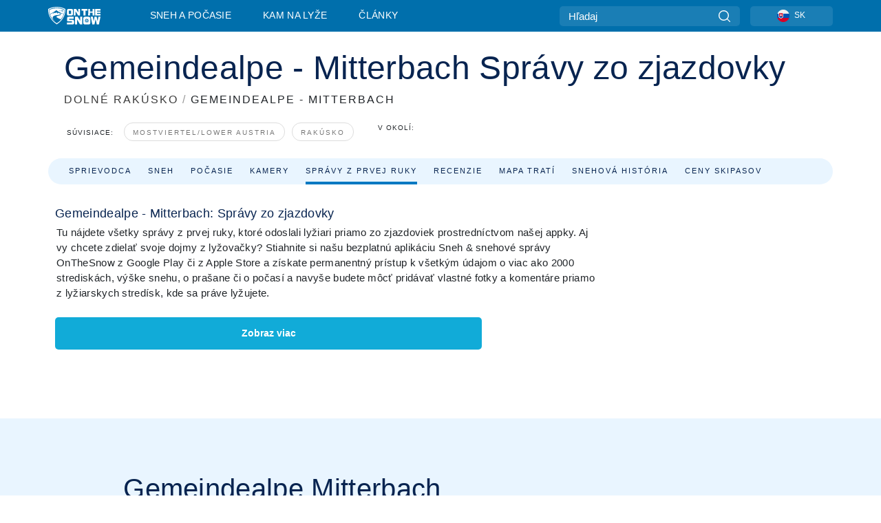

--- FILE ---
content_type: text/html; charset=utf-8
request_url: https://www.onthesnow.sk/dolne-rakusko/gemeindealpe-mitterbach-am-erlaufsee/spravy-zo-zjazdovky
body_size: 60305
content:
<!DOCTYPE html><html lang="sk-SK"><head><meta charSet="utf-8"/><title>Snehové podmienky v stredisku Gemeindealpe - Mitterbach nahlásené lyžiarmi</title><meta name="viewport" content="initial-scale=1.0, width=device-width"/><meta name="description" content="Overte si aktuálne podmienky v stredisku Gemeindealpe - Mitterbach vďaka správam zo zjazdovky priamo od lyžiarov a snowboardistov v stredisku Gemeindealpe - Mitterbach."/><link rel="canonical" href="https://www.onthesnow.sk/dolne-rakusko/gemeindealpe-mitterbach-am-erlaufsee/spravy-zo-zjazdovky"/><meta name="smartbanner:title" content="OnTheSnow Ski &amp; Snow Report"/><meta name="smartbanner:author" content="Ski &amp; Snow Conditions"/><meta name="smartbanner:hide-path" content="/"/><meta name="smartbanner:icon-apple" content="https://images.onthesnow.com/images/apple-touch-icon.png"/><meta name="smartbanner:icon-google" content="https://images.onthesnow.com/images/apple-touch-icon.png"/><meta name="smartbanner:button" content="SPUSTI"/><meta name="smartbanner:button-url-apple" content="https://apps.apple.com/us/app/onthesnow-ski-snow-report/id300412347"/><meta name="smartbanner:button-url-google" content="https://play.google.com/store/apps/details?id=com.skireport"/><meta name="smartbanner:enabled-platforms" content="android,ios"/><meta name="smartbanner:close-label" content="Close"/><meta property="og:url" content="https://www.onthesnow.sk/dolne-rakusko/gemeindealpe-mitterbach-am-erlaufsee/spravy-zo-zjazdovky"/><meta property="og:type" content="website"/><meta property="og:title" content="Snehové podmienky v stredisku Gemeindealpe - Mitterbach nahlásené lyžiarmi"/><meta property="og:locale" content="sk-SK"/><meta property="og:description" content="Overte si aktuálne podmienky v stredisku Gemeindealpe - Mitterbach vďaka správam zo zjazdovky priamo od lyžiarov a snowboardistov v stredisku Gemeindealpe - Mitterbach."/><meta property="og:image" content="https://cdn.bfldr.com/WIENNW6Q/as/tqr8jb58rpm67qqxjrm46xvb/Gemeindealpe_Mitterbach?auto=webp&amp;format=png"/><meta name="twitter:card" content="summary_large_image"/><meta property="twitter:url" content="https://www.onthesnow.sk/dolne-rakusko/gemeindealpe-mitterbach-am-erlaufsee/spravy-zo-zjazdovky"/><meta name="twitter:site" content="@onthesnow"/><meta name="twitter:title" content="Snehové podmienky v stredisku Gemeindealpe - Mitterbach nahlásené lyžiarmi"/><meta name="twitter:description" content="Overte si aktuálne podmienky v stredisku Gemeindealpe - Mitterbach vďaka správam zo zjazdovky priamo od lyžiarov a snowboardistov v stredisku Gemeindealpe - Mitterbach."/><meta name="twitter:image" content="https://cdn.bfldr.com/WIENNW6Q/as/tqr8jb58rpm67qqxjrm46xvb/Gemeindealpe_Mitterbach?auto=webp&amp;format=png"/><link rel="manifest" href="/manifest.json"/><meta name="next-head-count" content="28"/><link rel="apple-touch-icon" sizes="180x180" href="/apple-touch-icon.png"/><link rel="icon" type="image/png" sizes="32x32" href="/favicon-32x32.png"/><link rel="icon" type="image/png" sizes="16x16" href="/favicon-16x16.png"/><link rel="mask-icon" href="/safari-pinned-tab.svg" color="#5bbad5"/><meta name="msapplication-TileColor" content="#2d89ef"/><meta name="theme-color" content="#ffffff"/><link rel="preconnect" href="https://fonts.googleapis.com"/><link rel="preconnect" href="https://fonts.gstatic.com" crossorigin="anonymous"/><link rel="preload" as="style" href="https://fonts.googleapis.com/css2?family=Roboto:wght@100;300;400;500;600;700;900&amp;family=Poppins:wght@100;300;400;500;600;700;900&amp;display=swap"/><link rel="stylesheet" href="https://fonts.googleapis.com/css2?family=Roboto:wght@100;300;400;500;600;700;900&amp;family=Poppins:wght@100;300;400;500;600;700;900&amp;display=swap" media="print"/><noscript><link rel="stylesheet" href="https://fonts.googleapis.com/css2?family=Roboto:wght@100;300;400;500;600;700;900&amp;family=Poppins:wght@100;300;400;500;600;700;900&amp;display=swap"/></noscript><link href="https://fonts.googleapis.com/css2?family=Poppins:ital,wght@0,300;0,400;0,500;0,600;0,700;0,800;1,300;1,400;1,500;1,600;1,700;1,800&amp;display=swap" rel="stylesheet"/><script type="text/plain" async="" class="optanon-category-C0004">(function(w,d,s,l,i){w[l]=w[l]||[];w[l].push({'gtm.start':
          new Date().getTime(),event:'gtm.js'});var f=d.getElementsByTagName(s)[0],
          j=d.createElement(s),dl=l!='dataLayer'?'&l='+l:'';j.async=true;j.src=
          'https://www.googletagmanager.com/gtm.js?id='+i+dl;f.parentNode.insertBefore(j,f);
          })(window,document,'script','dataLayer','GTM-5SCH5W8');</script><meta name="google-site-verification" content="xl1i2-dmbSSbf9QcrH_CPJD-rNGTfsgID4aZRSyJR_Q"/><style>
                    #onetrust-consent-sdk { display: none }
                    </style><script type="text/javascript">
          window.OptanonWrapper = function() {
            console.log("OptanonWrapper fired", OneTrust.IsAlertBoxClosed());
            window.isOneTrustScriptLoaded = true;

            if (window.parseOTCookie) {
              parseOTCookie(true);
            }
          }</script><script type="text/javascript" src="//ajax.googleapis.com/ajax/libs/jquery/3.6.1/jquery.min.js"></script><script type="text/javascript" src="//moje.onthesnow.sk/c/assets/pigeon.js?v1"></script><script type="text/javascript">var Pigeon = new PigeonClass({
                    subdomain: 'moje.onthesnow.sk',
                    fingerprint: true,
                    idp: false // true if subdomain does not share the same primary domain this script is installed on
                   });
                
                Pigeon.oneTrust('enable', { ignoreCookieCategories:['C0001','C0003'] } );
                   
                Pigeon.paywall({
                    // redirect: true || 'modal' Setting true or false tells Pigeon whether to redirect to 
                    // preset promotional page or not. Setting 'modal' tells the page to popup the
                    // standard promotional dialog.
                    redirect:false, 
                    free:false, // default: false. Setting true overrides the Pigeon Cloud presets, allowing this page to be free.
                    success:function(response){
                    // do stuff here with response
                    // See Pigeon Response Reference in documentation for available variables.
                    }
                });
                
                
                </script><script defer="" type="text/javascript">Pigeon.paywallPromise.done(function(response){
                // Is user logged in and enabled
                if( response.user_status ){
                    window.pigeonProps = {
                       trKey: 'nav.footer.accountSettings',
                       href: 'https://moje.onthesnow.sk/user/',
                       fallback: 'Account Settings'
                    }
                } else {
                    window.pigeonProps = {
                       trKey: 'nav.footer.rejectConsent',
                       href: 'https://www.onthesnow.sk/news/ochrana-sukromia/',
                       fallback: 'Reject Consent'
                    }
                }
                if(window.updatePigeonProps) {
                    window.updatePigeonProps();
                }
            });</script><script src="https://cdn.cookielaw.org/scripttemplates/otSDKStub.js" type="text/javascript" charSet="UTF-8" data-domain-script="6db7ce2e-b00a-40ee-9f87-a9ce9977b9c9"></script><link rel="stylesheet" href="/smartbanner/smartbanner.min.css"/><script defer="" src="/smartbanner/smartbanner.min.js"></script><link rel="preload" href="https://nextjs.onthesnow.com/_next/static/css/aa0e96e459c5c095.css" as="style"/><link rel="stylesheet" href="https://nextjs.onthesnow.com/_next/static/css/aa0e96e459c5c095.css" data-n-g=""/><link rel="preload" href="https://nextjs.onthesnow.com/_next/static/css/4de4e3fbe9b82a94.css" as="style"/><link rel="stylesheet" href="https://nextjs.onthesnow.com/_next/static/css/4de4e3fbe9b82a94.css" data-n-p=""/><link rel="preload" href="https://nextjs.onthesnow.com/_next/static/css/d6715af7501c8f60.css" as="style"/><link rel="stylesheet" href="https://nextjs.onthesnow.com/_next/static/css/d6715af7501c8f60.css" data-n-p=""/><link rel="preload" href="https://nextjs.onthesnow.com/_next/static/css/d19c102a76e694d8.css" as="style"/><link rel="stylesheet" href="https://nextjs.onthesnow.com/_next/static/css/d19c102a76e694d8.css" data-n-p=""/><noscript data-n-css=""></noscript><script defer="" nomodule="" src="https://nextjs.onthesnow.com/_next/static/chunks/polyfills-c67a75d1b6f99dc8.js"></script><script src="https://nextjs.onthesnow.com/_next/static/chunks/webpack-cf76e7afb565815d.js" defer=""></script><script src="https://nextjs.onthesnow.com/_next/static/chunks/framework-c785d58f95541f19.js" defer=""></script><script src="https://nextjs.onthesnow.com/_next/static/chunks/main-35ccc97ee3abffe0.js" defer=""></script><script src="https://nextjs.onthesnow.com/_next/static/chunks/pages/_app-f6078e0af76faa3f.js" defer=""></script><script src="https://nextjs.onthesnow.com/_next/static/chunks/fec483df-025b67593f65e72d.js" defer=""></script><script src="https://nextjs.onthesnow.com/_next/static/chunks/9669-b100a0bcd7abbd2e.js" defer=""></script><script src="https://nextjs.onthesnow.com/_next/static/chunks/9861-1e768c62a1e811b5.js" defer=""></script><script src="https://nextjs.onthesnow.com/_next/static/chunks/4221-2d3eed0b0f8c238c.js" defer=""></script><script src="https://nextjs.onthesnow.com/_next/static/chunks/2050-63886329d538a06f.js" defer=""></script><script src="https://nextjs.onthesnow.com/_next/static/chunks/1605-9dcf4a4be1483119.js" defer=""></script><script src="https://nextjs.onthesnow.com/_next/static/chunks/8033-bdfbe0588b213143.js" defer=""></script><script src="https://nextjs.onthesnow.com/_next/static/chunks/1983-f8ca9cfc6d014e8a.js" defer=""></script><script src="https://nextjs.onthesnow.com/_next/static/chunks/2974-570e456ff5fece53.js" defer=""></script><script src="https://nextjs.onthesnow.com/_next/static/chunks/1994-e496443910856d54.js" defer=""></script><script src="https://nextjs.onthesnow.com/_next/static/chunks/7796-e38cda8f07e00c24.js" defer=""></script><script src="https://nextjs.onthesnow.com/_next/static/chunks/1-4cf52f3bf0872ab3.js" defer=""></script><script src="https://nextjs.onthesnow.com/_next/static/chunks/536-3dfdb7fa7cab0e37.js" defer=""></script><script src="https://nextjs.onthesnow.com/_next/static/chunks/pages/%5Bregion%5D/%5Bresort%5D/spravy-zo-zjazdovky-10b0fd849acc4ea1.js" defer=""></script><script src="https://nextjs.onthesnow.com/_next/static/2.8.17_sk-SK/_buildManifest.js" defer=""></script><script src="https://nextjs.onthesnow.com/_next/static/2.8.17_sk-SK/_ssgManifest.js" defer=""></script></head><body><div id="__next"><noscript><iframe title="Google Tag Manager" src="https://www.googletagmanager.com/ns.html?id=GTM-5SCH5W8" height="0" width="0" style="display:none;visibility:hidden"></iframe></noscript><div id="GPTScripts"></div><noscript><img height="1" width="1" alt="facebook-pixel" class="optanon-category-C0004" style="display:none" src="https://www.facebook.com/tr?id=419774891779343&amp;ev=PageView&amp;noscript=1"/></noscript><div id="FPC-with-scripts"></div><noscript><img style="position:absolute" alt="" src="https://pubads.g.doubleclick.net/activity;dc_iu=/7730/DFPAudiencePixel;ord=1;dc_seg=7264807841?" width="1" height="1"/></noscript><nav class="styles_box___Anpz"><div class="container-xl p-0"><div><div class="styles_logo__SQxSo"><a tabindex="-1" href="/"><svg viewBox="0 0 88 30" fill="none" xmlns="http://www.w3.org/2000/svg"><path fill-rule="evenodd" clip-rule="evenodd" d="M14.473 0c6.234.049 11.834 1.87 14.332 3.525.09.06 2.289 15.162-14.332 25.811C-2.146 18.686.053 3.586.143 3.525 2.64 1.87 8.24.049 14.472 0zm-.005 1.292c5.65.044 10.728 1.675 12.994 3.158.08.052 2.074 13.58-12.994 23.117C-.597 18.029 1.395 4.502 1.476 4.45 3.742 2.967 8.82 1.336 14.468 1.292zm12.368 3.74C24.686 3.68 19.83 2.296 14.47 2.257c-5.36.04-10.176 1.527-12.325 2.878-.038.024-.504 2.983.723 7.017.372-.204 4.062-2.23 6.001-3.313 1.434-.802 3.166-2.08 4.164-2.818.469-.346.776-.573.815-.576.058-.005.17.099.379.29.492.453 1.518 1.396 3.611 2.564 2.725 1.521 4.798 2.374 8.363 3.511l-.106.376c-.474-.179-1.617-.586-3.925-1.286-.525-.159.059.22.677.62.452.292.923.597.992.712 0 0-2.845-1.332-5.073-1.87-.112-.027-.001.04.224.175.982.591 4.136 2.49.581 3.662-.151.05-.312.099-.478.147-.445.129-.938.25-1.438.374-3.574.881-7.482 1.845 3.424 6.09 7.067-7.68 5.82-15.74 5.758-15.78zM11.03 23.685c-4.583-3.656-6.871-7.648-7.99-10.988l.033.005c1.17-.724 3.013-1.616 4.646-2.406a136.38 136.38 0 001.809-.886c.58-.292.004.259-.65.886-.697.667-1.484 1.42-1.063 1.334.152-.031.578-.304 1.071-.62.517-.33 1.106-.708 1.528-.902.825-.382 1.918-.19 2.165.19.121.186.41-.184.712-.572.315-.404.646-.828.814-.655.33.339 2 2.496 2 2.496l.104-1.946s9.237 3.13-.454 4.06c-12.351 1.186-7.938 7.001-4.725 10.004zM23.983 5.595l-.33-1.01-.318.656.33 1.01.982-.338.317-.655-.981.337zm-.818 1.676l.33 1.008.319-.655-.33-1.01-.982.338-.318.656.981-.337zm2.276-.723l-.984.338.328 1.006-.638-.326-.33-1.007.984-.339.64.328zm-2.747-.566l-.983.338.64.327.983-.339-.33-1.006-.637-.327.327 1.007zm-3.137-.396l.334.477.463-.342-.063.398-.463.343-.335-.477.064-.4zm.502 1.973l-.334-.476-.464.341.063-.398.464-.343.334.478-.063.398zm.287-.895l.466-.342-.389-.066-.466.342.334.477.389.064-.334-.475zm-1.54.16l.465-.341-.334-.476.39.065.332.476-.464.343-.39-.066zm5.484 2.405l-.267-.143.062.203.268.143.14-.273-.062-.202-.14.272zm-.043.592l.06.204.141-.274.268.144-.063-.204-.266-.143-.14.273zm.197-.355l.14-.274.2-.063-.142.274.267.144-.198.063-.267-.144zm-.61-.032l.266.143-.14.275.198-.064.14-.273-.266-.144-.198.063zm64.095-5.931v2.72h-5.705v1.674h5.725v2.208h-5.725v1.62h5.714v2.761h-8.846V3.482l8.837.02zM47.055 3.5h-3.977l.003 10.984h2.959V7.259l4.433 7.225h3.033V3.495H50.54V9.24L47.055 3.5zm-13.072 0s2.783-.004 5.386-.004c2.602 0 2.396 2.741 2.396 2.741v5.471c0 3.034-2.507 2.776-2.507 2.776h-5.166s-.909.087-1.69-.569c-.781-.658-.77-2.192-.77-2.192V6.229s-.056-.977.5-1.865c.554-.887 1.851-.863 1.851-.863zm.778 8.227h3.876V6.224h-3.861l-.015 5.503zm21.33-8.225v2.731h3.373v8.252h3.304V6.233h3.222V3.502h-9.899zM70.473 3.5h-3.139L67.3 14.435h3.174v-4.53h4.136v4.548h3.156V3.5h-3.156v4.192h-4.136V3.5zM49.71 16.58H45.03l.005 12.923h3.479V21l5.217 8.503h3.57v-12.93h-3.492v6.758l-4.098-6.75zm-6.928-.013v3.213h-7.49v1.956h5.736s2.568-.29 2.568 2.247v3.393s.082 2.127-2.593 2.127H31.63v-3.248h8.397v-1.898h-5.534s-1.447.07-2.12-.42c-.777-.568-.672-1.717-.672-1.717v-3.37s-.014-1.06.87-1.726c.803-.605 2.722-.557 2.722-.557h7.49zm31.483 12.96l-2.635-12.963 3.544.01 1.312 7.558 1.526-7.55h3.581l1.537 7.55 1.337-7.574H88l-2.639 12.946h-3.625l-1.926-8.88-1.938 8.902h-3.606zM61.746 16.58s3.274-.008 6.338-.008c3.062 0 2.822 3.226 2.822 3.226v6.437c0 3.568-2.951 3.267-2.951 3.267h-6.076s-1.073.103-1.992-.67c-.92-.774-.906-2.577-.906-2.577v-6.471s-.065-1.146.588-2.188c.655-1.048 2.177-1.016 2.177-1.016zm3.806 4.478l-1.042-2.11-.494 1.545 1.041 2.112 2.053-1.066.494-1.544-2.052 1.063zM64.28 25.01l1.04 2.11.496-1.545-1.04-2.111-2.055 1.064-.493 1.547 2.052-1.065zm4.781-2.338l-2.059 1.068 1.039 2.105-1.507-.507-1.04-2.107 2.059-1.067 1.508.508zm-6.228-.339l-2.057 1.068 1.507.506 2.06-1.068-1.04-2.103-1.507-.51 1.037 2.107z" fill="#fff"></path></svg></a></div><div class="styles_desktopMenu__lxfmC"><a href="/snehove-spravy">Sneh a počasie</a><a href="/lyziarske-stredisko">Kam na lyže</a><a href="/news/" class="">Články</a></div></div><div><div class="styles_search__UiDjC"><form><input type="search" name="search" placeholder="Hľadaj"/><button type="button" title="Hľadaj"><svg viewBox="0 0 24 24" xmlns="http://www.w3.org/2000/svg"><path d="M10.57 0C4.74 0 0 4.741 0 10.57c0 5.827 4.741 10.568 10.57 10.568 5.827 0 10.568-4.741 10.568-10.569C21.138 4.741 16.397 0 10.57 0zm0 19.187c-4.753 0-8.619-3.866-8.619-8.618 0-4.752 3.866-8.618 8.618-8.618 4.752 0 8.618 3.866 8.618 8.618 0 4.752-3.866 8.618-8.618 8.618z"></path><path d="M23.714 22.334l-5.593-5.593a.975.975 0 10-1.38 1.38l5.593 5.593a.972.972 0 001.38 0 .975.975 0 000-1.38z"></path></svg></button></form></div><div class="styles_langPicker__IbnXq"><div class="styles_langWrapper__Fb8X0"><a class="styles_langButton__7sCTT"><div><img src="/assets/flags/SK.png" alt="SK" width="18" height="18" title="SK"/><span>SK</span></div></a><div class="styles_langDropdown__KCcDf"><a class="lang-select" href="https://www.onthesnow.com"><div><span>US</span></div></a><a class="lang-select" href="https://www.onthesnow.co.uk"><div><span>UK</span></div></a><a class="lang-select" href="https://www.skiinfo.se"><div><span>SV</span></div></a><a class="lang-select" href="https://www.onthesnow.sk"><div><span>SK</span></div></a><a class="lang-select" href="https://www.skiinfo.pl"><div><span>PL</span></div></a><a class="lang-select" href="https://www.skiinfo.de"><div><span>DE</span></div></a><a class="lang-select" href="https://es.skiinfo.com"><div><span>ES</span></div></a><a class="lang-select" href="https://www.skiinfo.it"><div><span>IT</span></div></a><a class="lang-select" href="https://www.skiinfo.no"><div><span>NO</span></div></a><a class="lang-select" href="https://www.skiinfo.dk"><div><span>DA</span></div></a><a class="lang-select" href="https://www.skiinfo.fr"><div><span>FR</span></div></a><a class="lang-select" href="https://www.skiinfo.nl"><div><span>NL</span></div></a><a class="lang-select" href="https://www.onthesnow.cz"><div><span>CZ</span></div></a></div></div></div><div tabindex="-1" role="button" class="styles_searchToggle__L4_lN"><svg viewBox="0 0 24 24" xmlns="http://www.w3.org/2000/svg"><path d="M10.57 0C4.74 0 0 4.741 0 10.57c0 5.827 4.741 10.568 10.57 10.568 5.827 0 10.568-4.741 10.568-10.569C21.138 4.741 16.397 0 10.57 0zm0 19.187c-4.753 0-8.619-3.866-8.619-8.618 0-4.752 3.866-8.618 8.618-8.618 4.752 0 8.618 3.866 8.618 8.618 0 4.752-3.866 8.618-8.618 8.618z"></path><path d="M23.714 22.334l-5.593-5.593a.975.975 0 10-1.38 1.38l5.593 5.593a.972.972 0 001.38 0 .975.975 0 000-1.38z"></path></svg></div><div tabindex="-1" role="button" class="styles_burger__OiHl4"><svg viewBox="0 0 25 20" xmlns="http://www.w3.org/2000/svg"><rect width="25" height="3.333" rx="1.667"></rect><rect y="8.334" width="25" height="3.333" rx="1.667"></rect><rect y="16.666" width="25" height="3.333" rx="1.667"></rect></svg></div></div></div><div class="styles_mobileMenu__EWmNZ"><div class="styles_head__cDv3M"><div class="container"><div tabindex="-1" role="button" class="styles_burger__OiHl4"><svg viewBox="0 0 25 20" xmlns="http://www.w3.org/2000/svg"><rect width="25" height="3.333" rx="1.667"></rect><rect y="8.334" width="25" height="3.333" rx="1.667"></rect><rect y="16.666" width="25" height="3.333" rx="1.667"></rect></svg></div></div></div><div class="styles_links__OPHIm"><a href="/snehove-spravy">Sneh a počasie</a><a href="/lyziarske-stredisko">Kam na lyže</a><a href="/news/" class="">Články</a></div></div></nav><div class="SizeMonitor_wrapper__pWZ2x" style="height:0px"><div class="SizeMonitor_inner__ea5ry"><div class="adunit_main__SsoLJ" data-resort="2231" data-resort-name="Gemeindealpe Mitterbach" data-language="sk-SK" data-country="AT-AT"></div></div></div><div class="adunit_main__SsoLJ adunit_popup__ikrQJ" data-resort="2231" data-resort-name="Gemeindealpe Mitterbach" data-language="sk-SK" data-country="AT-AT"></div><div class="container-xl content-container"><div class="styles_header__LIzdC"><div class="styles_content__17ubJ"><div class="styles_hero__28E9o"><div><div class="styles_title__nwByn"><h1>Gemeindealpe - Mitterbach Správy zo zjazdovky</h1></div><div class="styles_subtitle__uu40P"><h2><a href="/dolne-rakusko/snehove-spravy">DOLNÉ RAKÚSKO</a> <span class="styles_seperator__rWZRs">/</span> <!-- -->GEMEINDEALPE - MITTERBACH</h2></div><div class="styles_tagsContainer__wqBiQ"><div class="styles_rows__4zqtZ styles_rowsNonPartner__1TJ40"><div class="styles_row___yPCL"><p>Súvisiace:</p><a class="styles_tag__GOIyD" href="/mostviertel-lower-austria/snehove-spravy">Mostviertel/Lower Austria</a><a class="styles_tag__GOIyD" href="/rakusko/snehove-spravy">Rakúsko</a></div><div class="styles_row___yPCL"><p>V okolí:</p></div></div></div></div></div><div class="styles_links__CG2WY"><div class="Link_linkContainer__j_XC5"><a href="/dolne-rakusko/gemeindealpe-mitterbach-am-erlaufsee/lyziarske-stredisko" rel="" class="Link_link__jRQZF Link_redesigned___kOm_">Sprievodca</a></div><div class="Link_linkContainer__j_XC5"><a href="/dolne-rakusko/gemeindealpe-mitterbach-am-erlaufsee/snehove-spravy" rel="" class="Link_link__jRQZF Link_redesigned___kOm_">Sneh</a></div><div class="Link_linkContainer__j_XC5"><a href="/dolne-rakusko/gemeindealpe-mitterbach-am-erlaufsee/pocasie" rel="" class="Link_link__jRQZF Link_redesigned___kOm_">Počasie</a></div><div class="Link_linkContainer__j_XC5"><a href="/dolne-rakusko/gemeindealpe-mitterbach-am-erlaufsee/kamery" rel="" class="Link_link__jRQZF Link_redesigned___kOm_">Kamery</a></div><div class="Link_linkContainer__j_XC5 Link_active__r16jD"><a href="/dolne-rakusko/gemeindealpe-mitterbach-am-erlaufsee/spravy-zo-zjazdovky" rel="" class="Link_link__jRQZF Link_redesigned___kOm_">Správy z prvej ruky</a></div><div class="Link_linkContainer__j_XC5"><a href="/dolne-rakusko/gemeindealpe-mitterbach-am-erlaufsee/recenzie" rel="" class="Link_link__jRQZF Link_redesigned___kOm_">Recenzie</a></div><div class="Link_linkContainer__j_XC5"><a href="/dolne-rakusko/gemeindealpe-mitterbach-am-erlaufsee/mapa-zjazdoviek" rel="" class="Link_link__jRQZF Link_redesigned___kOm_">Mapa tratí</a></div><div class="Link_linkContainer__j_XC5"><a href="/dolne-rakusko/gemeindealpe-mitterbach-am-erlaufsee/snehova-historia" rel="" class="Link_link__jRQZF Link_redesigned___kOm_">Snehová história</a></div><div class="Link_linkContainer__j_XC5"><a href="/dolne-rakusko/gemeindealpe-mitterbach-am-erlaufsee/skipasy" rel="" class="Link_link__jRQZF Link_redesigned___kOm_">Ceny skipasov</a></div></div></div></div><div class="styles_layout__Zkjid layout-container"><style>#nprogress{pointer-events:none}#nprogress .bar{background:#29d;position:fixed;z-index:1600;top: 0;left:0;width:100%;height:3px}#nprogress .peg{display:block;position:absolute;right:0;width:100px;height:100%;box-shadow:0 0 10px #29d,0 0 5px #29d;opacity:1;-webkit-transform:rotate(3deg) translate(0px,-4px);-ms-transform:rotate(3deg) translate(0px,-4px);transform:rotate(3deg) translate(0px,-4px)}#nprogress .spinner{display:block;position:fixed;z-index:1600;top: 15px;right:15px}#nprogress .spinner-icon{width:18px;height:18px;box-sizing:border-box;border:2px solid transparent;border-top-color:#29d;border-left-color:#29d;border-radius:50%;-webkit-animation:nprogress-spinner 400ms linear infinite;animation:nprogress-spinner 400ms linear infinite}.nprogress-custom-parent{overflow:hidden;position:relative}.nprogress-custom-parent #nprogress .bar,.nprogress-custom-parent #nprogress .spinner{position:absolute}@-webkit-keyframes nprogress-spinner{0%{-webkit-transform:rotate(0deg)}100%{-webkit-transform:rotate(360deg)}}@keyframes nprogress-spinner{0%{transform:rotate(0deg)}100%{transform:rotate(360deg)}}</style><div class="styles_main__AIw_d"><article class="styles_box__DnDyN"><div class="styles_box__nvOx2"><h2 class="styles_title__7rSWH">Gemeindealpe - Mitterbach: Správy zo zjazdovky</h2><div class="styles_links__vwiP3"></div></div><div class="styles_box__A8NLW">Tu nájdete všetky správy z prvej ruky, ktoré odoslali lyžiari priamo zo zjazdoviek prostredníctvom našej appky. Aj vy chcete zdielať svoje dojmy z lyžovačky? Stiahnite si našu bezplatnú aplikáciu Sneh &amp; snehové správy OnTheSnow z Google Play či z Apple Store a získate permanentný prístup k všetkým údajom o viac ako 2000 strediskách, výške snehu, o prašane či o počasí a navyše budete môcť pridávať vlastné fotky a komentáre priamo z lyžiarskych stredísk, kde sa práve lyžujete.</div></article><div class="styles_wrapper__g4_rh"><div class="styles_box__A8NLW styles_box__97h3J"><button type="button" class="styles_loadBtn__pjaC1">Zobraz viac</button></div></div><script type="application/ld+json">{"@context":"https://schema.org","@type":"BreadcrumbList","itemListElement":[{"@type":"ListItem","position":1,"item":{"@id":"/dolne-rakusko/snehove-spravy","name":"Dolné Rakúsko"}},{"@type":"ListItem","position":2,"item":{"@id":"/dolne-rakusko/gemeindealpe-mitterbach-am-erlaufsee/spravy-zo-zjazdovky","name":"Gemeindealpe - Mitterbach"}}]}</script></div><aside class="styles_side__iviI4"><div class="adunit_nonSticky__Ox_d0"><div class="adunit_main__SsoLJ adunit_sky__8SqWp" data-resort="2231" data-resort-name="Gemeindealpe Mitterbach" data-language="sk-SK" data-country="AT-AT"></div></div><div class="adunit_sticky__RO7_7"><article class="styles_box__DnDyN"><div id="weski-widget" data-destination-id="flexible" data-partner="3e08" data-new-tab="true"></div></article></div></aside></div></div><div class="styles_box__bvCpu"><div></div></div><div class="styles_box__2i0a8"><div class="styles_top__MG_k5"><div class="styles_mountains__OaWyo"><svg width="220" height="89" fill="none" xmlns="http://www.w3.org/2000/svg" class="styles_m2__dopkI"><path d="M129.5 0l48 48L220 88.5H0l53-53L73.5 56l56-56z" fill="#292929"></path></svg><svg width="287" height="207" fill="none" xmlns="http://www.w3.org/2000/svg" class="styles_m1__6g7E_"><path d="M329.176 43.5L286.1 77l-95.795-18L0 207h704v-40.5L489.907 0l-84.223 43.5h-76.508z" fill="#191919"></path></svg><svg width="108" height="89" fill="none" xmlns="http://www.w3.org/2000/svg" class="styles_m3__R9l7C"><path d="M-22 0l-48 48v40.5h177.5l-53-53L34 56-22 0z" fill="#0E0E0E" fill-opacity="0.64"></path></svg></div><div class="styles_content__Nti3C"><div class="container-xl"><div class="styles_left__VFnwy"><nav class="styles_bold__oqC0K"><svg viewBox="0 0 88 30" fill="none" xmlns="http://www.w3.org/2000/svg"><path fill-rule="evenodd" clip-rule="evenodd" d="M14.473 0c6.234.049 11.834 1.87 14.332 3.525.09.06 2.289 15.162-14.332 25.811C-2.146 18.686.053 3.586.143 3.525 2.64 1.87 8.24.049 14.472 0zm-.005 1.292c5.65.044 10.728 1.675 12.994 3.158.08.052 2.074 13.58-12.994 23.117C-.597 18.029 1.395 4.502 1.476 4.45 3.742 2.967 8.82 1.336 14.468 1.292zm12.368 3.74C24.686 3.68 19.83 2.296 14.47 2.257c-5.36.04-10.176 1.527-12.325 2.878-.038.024-.504 2.983.723 7.017.372-.204 4.062-2.23 6.001-3.313 1.434-.802 3.166-2.08 4.164-2.818.469-.346.776-.573.815-.576.058-.005.17.099.379.29.492.453 1.518 1.396 3.611 2.564 2.725 1.521 4.798 2.374 8.363 3.511l-.106.376c-.474-.179-1.617-.586-3.925-1.286-.525-.159.059.22.677.62.452.292.923.597.992.712 0 0-2.845-1.332-5.073-1.87-.112-.027-.001.04.224.175.982.591 4.136 2.49.581 3.662-.151.05-.312.099-.478.147-.445.129-.938.25-1.438.374-3.574.881-7.482 1.845 3.424 6.09 7.067-7.68 5.82-15.74 5.758-15.78zM11.03 23.685c-4.583-3.656-6.871-7.648-7.99-10.988l.033.005c1.17-.724 3.013-1.616 4.646-2.406a136.38 136.38 0 001.809-.886c.58-.292.004.259-.65.886-.697.667-1.484 1.42-1.063 1.334.152-.031.578-.304 1.071-.62.517-.33 1.106-.708 1.528-.902.825-.382 1.918-.19 2.165.19.121.186.41-.184.712-.572.315-.404.646-.828.814-.655.33.339 2 2.496 2 2.496l.104-1.946s9.237 3.13-.454 4.06c-12.351 1.186-7.938 7.001-4.725 10.004zM23.983 5.595l-.33-1.01-.318.656.33 1.01.982-.338.317-.655-.981.337zm-.818 1.676l.33 1.008.319-.655-.33-1.01-.982.338-.318.656.981-.337zm2.276-.723l-.984.338.328 1.006-.638-.326-.33-1.007.984-.339.64.328zm-2.747-.566l-.983.338.64.327.983-.339-.33-1.006-.637-.327.327 1.007zm-3.137-.396l.334.477.463-.342-.063.398-.463.343-.335-.477.064-.4zm.502 1.973l-.334-.476-.464.341.063-.398.464-.343.334.478-.063.398zm.287-.895l.466-.342-.389-.066-.466.342.334.477.389.064-.334-.475zm-1.54.16l.465-.341-.334-.476.39.065.332.476-.464.343-.39-.066zm5.484 2.405l-.267-.143.062.203.268.143.14-.273-.062-.202-.14.272zm-.043.592l.06.204.141-.274.268.144-.063-.204-.266-.143-.14.273zm.197-.355l.14-.274.2-.063-.142.274.267.144-.198.063-.267-.144zm-.61-.032l.266.143-.14.275.198-.064.14-.273-.266-.144-.198.063zm64.095-5.931v2.72h-5.705v1.674h5.725v2.208h-5.725v1.62h5.714v2.761h-8.846V3.482l8.837.02zM47.055 3.5h-3.977l.003 10.984h2.959V7.259l4.433 7.225h3.033V3.495H50.54V9.24L47.055 3.5zm-13.072 0s2.783-.004 5.386-.004c2.602 0 2.396 2.741 2.396 2.741v5.471c0 3.034-2.507 2.776-2.507 2.776h-5.166s-.909.087-1.69-.569c-.781-.658-.77-2.192-.77-2.192V6.229s-.056-.977.5-1.865c.554-.887 1.851-.863 1.851-.863zm.778 8.227h3.876V6.224h-3.861l-.015 5.503zm21.33-8.225v2.731h3.373v8.252h3.304V6.233h3.222V3.502h-9.899zM70.473 3.5h-3.139L67.3 14.435h3.174v-4.53h4.136v4.548h3.156V3.5h-3.156v4.192h-4.136V3.5zM49.71 16.58H45.03l.005 12.923h3.479V21l5.217 8.503h3.57v-12.93h-3.492v6.758l-4.098-6.75zm-6.928-.013v3.213h-7.49v1.956h5.736s2.568-.29 2.568 2.247v3.393s.082 2.127-2.593 2.127H31.63v-3.248h8.397v-1.898h-5.534s-1.447.07-2.12-.42c-.777-.568-.672-1.717-.672-1.717v-3.37s-.014-1.06.87-1.726c.803-.605 2.722-.557 2.722-.557h7.49zm31.483 12.96l-2.635-12.963 3.544.01 1.312 7.558 1.526-7.55h3.581l1.537 7.55 1.337-7.574H88l-2.639 12.946h-3.625l-1.926-8.88-1.938 8.902h-3.606zM61.746 16.58s3.274-.008 6.338-.008c3.062 0 2.822 3.226 2.822 3.226v6.437c0 3.568-2.951 3.267-2.951 3.267h-6.076s-1.073.103-1.992-.67c-.92-.774-.906-2.577-.906-2.577v-6.471s-.065-1.146.588-2.188c.655-1.048 2.177-1.016 2.177-1.016zm3.806 4.478l-1.042-2.11-.494 1.545 1.041 2.112 2.053-1.066.494-1.544-2.052 1.063zM64.28 25.01l1.04 2.11.496-1.545-1.04-2.111-2.055 1.064-.493 1.547 2.052-1.065zm4.781-2.338l-2.059 1.068 1.039 2.105-1.507-.507-1.04-2.107 2.059-1.067 1.508.508zm-6.228-.339l-2.057 1.068 1.507.506 2.06-1.068-1.04-2.103-1.507-.51 1.037 2.107z" fill="#fff"></path></svg><div class="styles_navLinksContainer__EQv2v"><div class="styles_block__pxSFO"><a href="https://www.onthesnow.sk/news/contact-us/">Kontaktuj OnTheSnow</a><span>/</span><a href="https://www.mountainnews.com/">Inzercia</a></div><div class="styles_block__pxSFO styles_support__fumo4"><a href="/news/newsletter/">Prihlás sa na odber nášho newslettera</a></div></div></nav><nav class="styles_small__z7eoG"><a href="/news/imprint/">Imprint</a><span>/</span><a href="/news/ochrana-sukromia/">Ochrana osobných údajov</a><span>/</span><a href="/news/podmienky-pouzivania/">Pravidla a podmienky</a><span>/</span><a href="/sitemap">Sitemap</a><span>/</span><div class="styles_unitToggle__QiAA7"><div>Jednotky<!-- -->:</div><a class="styles_active__DiHqn">Metrické</a><a class="">USA</a><span>/</span></div><a id="pigeon-btn" class="pigeon-settings"></a></nav></div><div class="styles_right__VZuqe"><nav class="styles_social__Z2XhN"><a aria-label="Youtube" target="_blank" rel="noreferrer" href="https://www.youtube.com/user/OnTheSnowcom"><svg viewBox="0 0 24 17" xmlns="http://www.w3.org/2000/svg"><path d="M23.506 2.66A3.024 3.024 0 0021.39.52C19.512 0 12 0 12 0S4.488 0 2.61.5C1.6.78.77 1.62.493 2.66 0 4.56 0 8.5 0 8.5s0 3.96.494 5.84a3.025 3.025 0 002.116 2.14C4.507 17 12 17 12 17s7.512 0 9.39-.5a3.024 3.024 0 002.116-2.14C24 12.46 24 8.52 24 8.52s.02-3.96-.494-5.86zM9.608 12.14V4.86l6.247 3.64-6.247 3.64z"></path></svg></a><a aria-label="Twitter" target="_blank" rel="noreferrer" href="https://www.twitter.com/OnTheSnowSK"><svg viewBox="0 0 1200 1227" xmlns="http://www.w3.org/2000/svg"><path d="M714.163 519.284L1160.89 0h-105.86L667.137 450.887 357.328 0H0l468.492 681.821L0 1226.37h105.866l409.625-476.152 327.181 476.152H1200L714.137 519.284h.026zM569.165 687.828l-47.468-67.894-377.686-540.24h162.604l304.797 435.991 47.468 67.894 396.2 566.721H892.476L569.165 687.854v-.026z"></path></svg></a><a aria-label="Instagram" target="_blank" rel="noreferrer" href="https://www.instagram.com/OnTheSnow.sk"><svg viewBox="0 0 17 18" xmlns="http://www.w3.org/2000/svg"><path fill-rule="evenodd" clip-rule="evenodd" d="M0 3.607A3.607 3.607 0 013.607 0h9.786A3.607 3.607 0 0117 3.607v9.885a3.607 3.607 0 01-3.607 3.607H3.607A3.607 3.607 0 010 13.492V3.607zm11.96 4.992a3.46 3.46 0 11-6.92 0 3.46 3.46 0 016.92 0zm1.63-3.657a1.137 1.137 0 100-2.274 1.137 1.137 0 000 2.274z"></path></svg></a><a aria-label="Facebook" target="_blank" rel="noreferrer" href="https://www.facebook.com/OnTheSnow.sk"><svg viewBox="0 0 9 17" xmlns="http://www.w3.org/2000/svg"><path d="M6.926 2.783h1.547V.118A20.189 20.189 0 006.219 0C3.99 0 2.461 1.388 2.461 3.938v2.348H0v2.979h2.461v7.497H5.48V9.266H7.84l.375-2.98H5.478V4.234c0-.861.235-1.45 1.448-1.45z"></path></svg></a></nav><nav class="styles_apps__3l_zd"><a aria-label="Google Play" target="_blank" rel="noreferrer" href="https://play.google.com/store/apps/details?id=com.skireport&amp;hl=sk"><svg width="107" height="40" fill="none" xmlns="http://www.w3.org/2000/svg"><path d="M53.386 21.609c-1.857 0-3.37 1.372-3.37 3.263 0 1.879 1.513 3.263 3.37 3.263 1.857 0 3.37-1.384 3.37-3.263 0-1.89-1.514-3.263-3.37-3.263zm0 5.242c-1.018 0-1.895-.816-1.895-1.978 0-1.175.878-1.978 1.895-1.978s1.894.803 1.894 1.978c0 1.161-.877 1.978-1.894 1.978zm-7.352-5.242c-1.856 0-3.37 1.372-3.37 3.263 0 1.879 1.514 3.263 3.37 3.263 1.857 0 3.37-1.384 3.37-3.263 0-1.89-1.513-3.263-3.37-3.263zm0 5.242c-1.017 0-1.894-.816-1.894-1.978 0-1.175.877-1.978 1.894-1.978s1.894.803 1.894 1.978c.001 1.161-.877 1.978-1.894 1.978zm-8.744-4.24v1.384h3.408c-.102.779-.368 1.347-.776 1.742-.495.482-1.271 1.014-2.632 1.014-2.098 0-3.738-1.644-3.738-3.684 0-2.039 1.64-3.683 3.738-3.683 1.132 0 1.958.433 2.568.989l1.005-.977C40.011 18.606 38.88 18 37.29 18 34.416 18 32 20.274 32 23.067c0 2.794 2.416 5.068 5.29 5.068 1.551 0 2.721-.495 3.636-1.422.941-.914 1.234-2.2 1.234-3.238 0-.32-.025-.618-.076-.865H37.29zm35.762 1.075c-.28-.729-1.132-2.077-2.874-2.077-1.73 0-3.166 1.323-3.166 3.263 0 1.829 1.424 3.263 3.331 3.263a3.362 3.362 0 002.798-1.446l-1.144-.742c-.381.544-.903.902-1.654.902-.75 0-1.284-.334-1.627-.989l4.489-1.804-.153-.37zm-4.578 1.088a1.812 1.812 0 011.756-1.904c.584 0 1.08.285 1.246.692l-3.002 1.212zm-3.649 3.164H66.3v-9.591h-1.475v9.59zm-2.417-5.6h-.05c-.33-.383-.967-.729-1.767-.729-1.68 0-3.218 1.434-3.218 3.276 0 1.829 1.539 3.25 3.218 3.25.8 0 1.436-.345 1.767-.74h.05v.47c0 1.247-.686 1.915-1.792 1.915-.903 0-1.463-.63-1.692-1.162l-1.284.52a3.197 3.197 0 002.976 1.928c1.73 0 3.192-.99 3.192-3.4v-5.858h-1.399v.53zm-1.69 4.513c-1.018 0-1.87-.829-1.87-1.966 0-1.15.852-1.99 1.87-1.99 1.004 0 1.792.84 1.792 1.99 0 1.137-.788 1.966-1.792 1.966zm19.244-8.504h-3.53v9.59h1.473v-3.633h2.056c1.632 0 3.238-1.148 3.238-2.978 0-1.83-1.605-2.98-3.237-2.98zM80 22.969h-2.095v-3.287H80c1.1 0 1.726.886 1.726 1.644 0 .742-.625 1.643-1.726 1.643zm9.102-1.377c-1.066 0-2.17.457-2.627 1.469l1.307.53c.279-.53.8-.704 1.345-.704.762 0 1.536.444 1.549 1.234v.099a3.334 3.334 0 00-1.536-.37c-1.409 0-2.844.753-2.844 2.159 0 1.284 1.156 2.11 2.45 2.11.99 0 1.536-.432 1.879-.939h.05v.74h1.423v-3.676c0-1.702-1.308-2.652-2.996-2.652zm-.178 5.256c-.482 0-1.155-.235-1.155-.814 0-.74.838-1.025 1.562-1.025.647 0 .952.136 1.345.321-.114.89-.901 1.518-1.752 1.518zm8.353-5.046l-1.688 4.158h-.05L93.785 21.8h-1.587l2.628 5.812-1.498 3.233h1.536l4.05-9.044h-1.638zm-13.265 6.136h1.472v-9.591h-1.472v9.59zM37.429 12.592c0 .643-.196 1.154-.588 1.536-.446.454-1.026.682-1.74.682-.684 0-1.265-.23-1.743-.69-.478-.462-.717-1.033-.717-1.714 0-.682.239-1.253.717-1.713.478-.461 1.06-.691 1.743-.691.34 0 .664.064.972.192.308.129.555.3.74.514l-.416.405c-.313-.364-.745-.546-1.297-.546-.499 0-.93.17-1.294.51-.363.341-.545.784-.545 1.328s.182.987.545 1.328c.364.34.795.51 1.294.51.529 0 .97-.17 1.323-.514.229-.223.361-.534.397-.932H35.1v-.553h2.295c.023.12.034.236.034.348zM41.067 10.669h-2.156v1.46h1.945v.552H38.91v1.46h2.156v.566h-2.764v-4.603h2.764v.565zM43.633 14.707h-.608v-4.038h-1.323v-.565h3.254v.565h-1.323v4.038zM47.31 14.707v-4.603h.61v4.603h-.61zM50.618 14.707h-.608v-4.038h-1.323v-.565h3.254v.565h-1.323v4.038zM58.101 14.112c-.465.465-1.044.698-1.736.698s-1.27-.233-1.736-.698a2.32 2.32 0 01-.697-1.707c0-.673.231-1.242.697-1.707.465-.465 1.044-.698 1.736-.698.688 0 1.266.234 1.733.701.468.467.701 1.035.701 1.704 0 .673-.233 1.242-.698 1.707zm-3.023-.386c.35.346.78.517 1.287.517.508 0 .937-.172 1.286-.517.351-.345.527-.785.527-1.32 0-.536-.176-.977-.526-1.322a1.76 1.76 0 00-1.287-.517c-.508 0-.936.173-1.287.517-.35.345-.525.786-.525 1.321 0 .536.176.976.525 1.321zM59.653 14.707v-4.603h.74l2.302 3.58h.026l-.026-.887v-2.693h.609v4.603h-.636l-2.408-3.755h-.026l.026.887v2.868h-.607z" fill="#fff"></path><path d="M37.429 12.592c0 .643-.196 1.154-.588 1.536-.446.454-1.026.682-1.74.682-.684 0-1.265-.23-1.743-.69-.478-.462-.717-1.033-.717-1.714 0-.682.239-1.253.717-1.713.478-.461 1.06-.691 1.743-.691.34 0 .664.064.972.192.308.129.555.3.74.514l-.416.405c-.313-.364-.745-.546-1.297-.546-.499 0-.93.17-1.294.51-.363.341-.545.784-.545 1.328s.182.987.545 1.328c.364.34.795.51 1.294.51.529 0 .97-.17 1.323-.514.229-.223.361-.534.397-.932H35.1v-.553h2.295c.023.12.034.236.034.348zM41.067 10.669h-2.156v1.46h1.945v.552H38.91v1.46h2.156v.566h-2.764v-4.603h2.764v.565zM43.633 14.707h-.608v-4.038h-1.323v-.565h3.254v.565h-1.323v4.038zM47.31 14.707v-4.603h.61v4.603h-.61zM50.618 14.707h-.608v-4.038h-1.323v-.565h3.254v.565h-1.323v4.038zM58.101 14.112c-.465.465-1.044.698-1.736.698s-1.27-.233-1.736-.698a2.32 2.32 0 01-.697-1.707c0-.673.231-1.242.697-1.707.465-.465 1.044-.698 1.736-.698.688 0 1.266.234 1.733.701.468.467.701 1.035.701 1.704 0 .673-.233 1.242-.698 1.707zm-3.023-.386c.35.346.78.517 1.287.517.508 0 .937-.172 1.286-.517.351-.345.527-.785.527-1.32 0-.536-.176-.977-.526-1.322a1.76 1.76 0 00-1.287-.517c-.508 0-.936.173-1.287.517-.35.345-.525.786-.525 1.321 0 .536.176.976.525 1.321zM59.653 14.707v-4.603h.74l2.302 3.58h.026l-.026-.887v-2.693h.609v4.603h-.636l-2.408-3.755h-.026l.026.887v2.868h-.607z" stroke="#fff" stroke-width="0.17" stroke-miterlimit="10"></path><path fill-rule="evenodd" clip-rule="evenodd" d="M8 10.881a1.84 1.84 0 00-.129.713V28.56c0 .276.046.515.13.714l9.46-9.198L8 10.881zm.603 18.997c.346.128.79.075 1.274-.191l11.14-6.153-2.944-2.862-9.47 9.206zm13.194-6.775l3.472-1.917c1.103-.61 1.103-1.607 0-2.216l-3.473-1.918-3.112 3.025 3.113 3.026zm-.78-6.482L9.876 10.47c-.483-.267-.928-.32-1.275-.191l9.47 9.205 2.944-2.862z" fill="#fff"></path><path d="M4.262.852h98.476V-.852H4.262V.852zm101.886 3.41v31.476h1.704V4.262h-1.704zm-3.41 34.886H4.262v1.704h98.476v-1.704zM.852 35.737V4.262H-.852v31.476H.852zm3.41 3.41a3.41 3.41 0 01-3.41-3.41H-.852a5.115 5.115 0 005.114 5.114v-1.704zm101.886-3.41a3.41 3.41 0 01-3.41 3.41v1.704a5.114 5.114 0 005.114-5.114h-1.704zM102.738.852a3.41 3.41 0 013.41 3.41h1.704a5.115 5.115 0 00-5.114-5.114V.852zM4.262-.852A5.115 5.115 0 00-.852 4.262H.852a3.41 3.41 0 013.41-3.41V-.852z" fill="#fff" fill-opacity="0.2"></path></svg></a><a target="_blank" rel="noreferrer" aria-label="Apple Store" href="https://apps.apple.com/sk/app/ski-snow-report/id300412347?l=sk"><svg width="95" height="40" fill="none" xmlns="http://www.w3.org/2000/svg"><path d="M64.662 18.274v1.758h-1.133v1.153h1.133V25.1c0 1.338.621 1.873 2.186 1.873.275 0 .537-.032.766-.07v-1.14c-.197.019-.321.032-.537.032-.7 0-1.008-.319-1.008-1.045v-3.566h1.545v-1.153h-1.545v-1.758h-1.407zM71.599 27.07c2.081 0 3.357-1.357 3.357-3.605 0-2.236-1.282-3.598-3.357-3.598-2.082 0-3.365 1.362-3.365 3.598 0 2.248 1.277 3.604 3.365 3.604zm0-1.217c-1.224 0-1.912-.873-1.912-2.388 0-1.503.688-2.382 1.912-2.382 1.217 0 1.91.879 1.91 2.382 0 1.51-.693 2.388-1.91 2.388zM76.049 26.936h1.407V22.84c0-.975.752-1.63 1.82-1.63.248 0 .667.044.785.082v-1.35a3.054 3.054 0 00-.629-.057c-.929 0-1.721.496-1.924 1.178h-.105V20h-1.355v6.936zM83.555 21.032c1.04 0 1.721.707 1.754 1.796h-3.6c.079-1.083.805-1.796 1.846-1.796zm1.748 4.031c-.262.542-.845.84-1.696.84-1.126 0-1.852-.77-1.898-1.986v-.077h5.034v-.477c0-2.178-1.198-3.496-3.181-3.496-2.01 0-3.286 1.407-3.286 3.623s1.25 3.58 3.292 3.58c1.63 0 2.769-.765 3.09-2.007h-1.355zM55.433 24.375c.109 1.703 1.567 2.792 3.738 2.792 2.32 0 3.772-1.142 3.772-2.964 0-1.433-.828-2.225-2.836-2.68l-1.078-.258c-1.276-.29-1.791-.68-1.791-1.36 0-.857.8-1.418 2-1.418 1.14 0 1.928.548 2.07 1.425h1.479c-.088-1.604-1.54-2.732-3.528-2.732-2.137 0-3.561 1.128-3.561 2.825 0 1.4.807 2.23 2.578 2.634l1.261.297c1.296.297 1.866.732 1.866 1.458 0 .845-.895 1.459-2.117 1.459-1.309 0-2.218-.574-2.347-1.479h-1.506zM40.855 19.886c-.968 0-1.806.47-2.238 1.26h-.105V20h-1.355v9.241h1.407v-3.356h.112c.373.732 1.178 1.165 2.192 1.165 1.8 0 2.946-1.382 2.946-3.585 0-2.204-1.146-3.58-2.959-3.58zm-.399 5.935c-1.178 0-1.918-.904-1.918-2.35 0-1.452.74-2.356 1.925-2.356 1.19 0 1.904.885 1.904 2.35 0 1.47-.713 2.356-1.91 2.356zM48.738 19.886c-.969 0-1.806.47-2.239 1.26h-.104V20H45.04v9.241h1.407v-3.356h.111c.373.732 1.179 1.165 2.193 1.165 1.8 0 2.946-1.382 2.946-3.585 0-2.204-1.146-3.58-2.959-3.58zm-.4 5.935c-1.177 0-1.917-.904-1.917-2.35 0-1.452.74-2.356 1.924-2.356 1.192 0 1.905.885 1.905 2.35 0 1.47-.713 2.356-1.911 2.356zM34.632 26.936h1.615l-3.535-9.525h-1.635l-3.534 9.525h1.56l.903-2.529h3.73l.896 2.529zm-2.815-7.796h.115l1.418 4.027h-2.958l1.425-4.027zM28.488 10.226v4.595h1.705c1.408 0 2.223-.844 2.223-2.312 0-1.446-.822-2.283-2.223-2.283h-1.705zm.733.65h.89c.98 0 1.558.605 1.558 1.643 0 1.054-.57 1.652-1.558 1.652h-.89v-3.295zM34.911 14.888c1.041 0 1.68-.678 1.68-1.803 0-1.117-.642-1.799-1.68-1.799-1.04 0-1.682.682-1.682 1.8 0 1.124.638 1.802 1.682 1.802zm0-.608c-.612 0-.955-.437-.955-1.194 0-.752.343-1.191.955-1.191.609 0 .956.439.956 1.19 0 .755-.347 1.195-.956 1.195zM42.025 11.353h-.704L40.686 14h-.055l-.733-2.646h-.675L38.49 14h-.052l-.638-2.646h-.714l.982 3.468h.723l.733-2.554h.056l.736 2.554h.73l.979-3.468zM42.835 14.82h.704v-2.027c0-.542.33-.88.85-.88.521 0 .77.278.77.835v2.073h.703v-2.245c0-.825-.438-1.29-1.233-1.29-.537 0-.89.233-1.064.618h-.052v-.55h-.678v3.467zM46.97 14.82h.704V10h-.704v4.82zM50.32 14.888c1.041 0 1.68-.678 1.68-1.803 0-1.117-.642-1.799-1.68-1.799-1.04 0-1.682.682-1.682 1.8 0 1.124.638 1.802 1.682 1.802zm0-.608c-.612 0-.955-.437-.955-1.194 0-.752.343-1.191.955-1.191.61 0 .956.439.956 1.19 0 .755-.347 1.195-.956 1.195zM54.096 14.302c-.383 0-.661-.182-.661-.494 0-.305.222-.468.713-.5l.87-.054v.29c0 .43-.392.758-.922.758zm-.18.576c.468 0 .857-.197 1.07-.544h.056v.487h.677v-2.37c0-.732-.504-1.165-1.398-1.165-.808 0-1.384.383-1.456.978h.68c.08-.245.351-.385.744-.385.48 0 .73.207.73.573v.3l-.966.053c-.847.051-1.325.411-1.325 1.035 0 .634.5 1.038 1.188 1.038zM58.107 14.878c.49 0 .906-.226 1.119-.605h.056v.548h.674V10h-.704v1.904H59.2c-.193-.382-.606-.608-1.093-.608-.9 0-1.48.694-1.48 1.79 0 1.098.573 1.792 1.48 1.792zm.2-2.967c.588 0 .958.455.958 1.178 0 .726-.366 1.175-.959 1.175-.595 0-.952-.443-.952-1.178 0-.73.36-1.175.952-1.175zM64.519 14.888c1.04 0 1.678-.678 1.678-1.803 0-1.117-.641-1.799-1.678-1.799-1.041 0-1.683.682-1.683 1.8 0 1.124.639 1.802 1.683 1.802zm0-.608c-.612 0-.956-.437-.956-1.194 0-.752.344-1.191.956-1.191.608 0 .955.439.955 1.19 0 .755-.347 1.195-.955 1.195zM67.129 14.82h.703v-2.027c0-.542.331-.88.851-.88s.77.278.77.835v2.073h.703v-2.245c0-.825-.438-1.29-1.234-1.29-.536 0-.89.233-1.063.618h-.053v-.55h-.677v3.467zM73.397 10.49v.88h-.567v.576h.567v1.958c0 .669.31.936 1.093.936.137 0 .268-.016.383-.035v-.57c-.099.01-.16.016-.269.016-.35 0-.504-.16-.504-.522v-1.783h.773v-.577H74.1v-.879h-.703zM75.817 14.82h.704v-2.024c0-.526.32-.88.897-.88.497 0 .762.281.762.835v2.07h.704v-2.239c0-.824-.468-1.292-1.228-1.292-.536 0-.913.232-1.086.62h-.056V10h-.697v4.82zM81.422 11.87c.52 0 .86.353.877.897h-1.8c.04-.541.403-.898.923-.898zm.874 2.015c-.131.27-.422.42-.848.42-.563 0-.926-.385-.949-.993v-.039h2.517v-.238c0-1.09-.6-1.749-1.59-1.749-1.005 0-1.644.704-1.644 1.812s.626 1.79 1.647 1.79c.814 0 1.384-.382 1.544-1.003h-.677zM19.908 19.118c.017-1.29.73-2.51 1.858-3.185-.712-.99-1.905-1.618-3.147-1.656-1.324-.135-2.607.771-3.282.771-.688 0-1.727-.758-2.846-.735-1.458.046-2.817.852-3.527 2.093-1.525 2.569-.387 6.344 1.074 8.42.73 1.018 1.585 2.153 2.703 2.113 1.093-.044 1.502-.678 2.822-.678 1.308 0 1.691.678 2.832.652 1.173-.018 1.913-1.02 2.618-2.047a8.32 8.32 0 001.197-2.373c-1.38-.567-2.3-1.918-2.302-3.375zM17.754 12.911c.64-.747.955-1.708.88-2.678-.979.1-1.882.555-2.53 1.274a3.529 3.529 0 00-.902 2.579c.978.01 1.94-.433 2.552-1.175z" fill="#fff"></path><path d="M2.631 39.676l-.326.787.326-.787zm92.045-2.307l-.788-.326.788.326zm-2.307 2.307l-.326-.788.326.788zm0-39.352l-.326.788.326-.788zm2.307 2.307l-.788.326.788-.326zM2.63.324l.326.788-.326-.788zm3.762.528h82.214V-.852H6.393V.852zm87.754 5.541v27.214h1.706V6.393h-1.706zm-5.54 32.755H6.393v1.704h82.214v-1.704zM.852 33.606V6.393H-.852v27.214H.852zm5.541 5.54c-1.004 0-1.715 0-2.274-.038-.55-.038-.891-.109-1.162-.221l-.652 1.575c.513.212 1.06.303 1.698.347.63.043 1.41.042 2.39.042v-1.704zm-7.245-5.54c0 .98 0 1.76.042 2.39.044.638.134 1.185.347 1.698l1.575-.652C1 36.773.929 36.432.891 35.88c-.038-.559-.039-1.27-.039-2.274H-.852zm3.81 5.281a3.41 3.41 0 01-1.846-1.845l-1.575.652a5.115 5.115 0 002.768 2.768l.652-1.575zm91.19-5.281c0 1.004 0 1.715-.039 2.274-.038.55-.109.891-.221 1.162l1.575.652c.213-.513.303-1.06.347-1.698.043-.63.043-1.41.043-2.39h-1.706zm-5.541 7.245c.98 0 1.76 0 2.39-.042.638-.044 1.185-.135 1.698-.347l-.652-1.575c-.27.112-.611.183-1.162.221-.559.038-1.27.038-2.274.038v1.706zm5.281-3.81a3.41 3.41 0 01-1.845 1.846l.652 1.575a5.114 5.114 0 002.768-2.768l-1.575-.652zM88.607.853c1.004 0 1.715 0 2.274.039.55.038.891.109 1.162.221l.652-1.575c-.513-.213-1.06-.303-1.698-.347-.63-.043-1.41-.042-2.39-.042V.852zm7.246 5.541c0-.98 0-1.76-.043-2.39-.044-.638-.135-1.185-.347-1.698l-1.575.652c.112.27.183.611.221 1.162.038.559.038 1.27.038 2.274h1.706zm-3.81-5.281a3.41 3.41 0 011.845 1.845l1.575-.652a5.115 5.115 0 00-2.768-2.768l-.652 1.575zM6.393-.852c-.98 0-1.76 0-2.39.042-.638.044-1.185.134-1.698.347l.652 1.575C3.227 1 3.568.929 4.12.891 4.678.853 5.39.852 6.393.852V-.852zM.853 6.393c0-1.004 0-1.715.038-2.274.038-.55.109-.891.221-1.162l-1.575-.652c-.213.513-.303 1.06-.347 1.698-.043.63-.042 1.41-.042 2.39H.852zM2.304-.463A5.115 5.115 0 00-.463 2.305l1.575.652a3.41 3.41 0 011.845-1.845L2.305-.463z" fill="#fff" fill-opacity="0.2"></path></svg></a></nav></div></div></div></div><div class="styles_bottom__bmFSb">Copyright © 1995-2026 Mountain News LLC. Všetky práva vyhradené.</div></div></div><script id="__NEXT_DATA__" type="application/json">{"props":{"pageProps":{"type":"resort","route":"firsthand","resort":{"uuid":"2231","title":"Gemeindealpe - Mitterbach","region":{"uuid":"348","slug":"dolne-rakusko","group":"242","title":"Dolné Rakúsko","title_original":"Lower Austria","country":"Rakúsko","country_code":"AT-AT","adCode":"snow/EUR_W/AUT","state":null,"domain":null,"isLogical":false},"image":"https://cdn.bfldr.com/WIENNW6Q/as/tqr8jb58rpm67qqxjrm46xvb/Gemeindealpe_Mitterbach?auto=webp\u0026format=png","smallImage":"https://cdn.bfldr.com/WIENNW6Q/as/tqr8jb58rpm67qqxjrm46xvb/Gemeindealpe_Mitterbach?auto=webp\u0026format=png\u0026width=616","video":null,"videoSummer":null,"website":null,"phone":null,"isPartner":false,"twitter":null,"liftsUrl":null,"rentalUrl":null,"lessonsUrl":null,"socialMediaAccounts":[]},"pathInfo":{"uuid":"2231","title":"Gemeindealpe - Mitterbach","title_short":"Gemeindealpe Mitterbach","title_original":"Gemeindealpe Mitterbach","slug":"gemeindealpe-mitterbach-am-erlaufsee","region":"dolne-rakusko","region_id":"348","region_en":"Lower Austria","country_code":"AT-AT","domain":null,"hasSkiRental":false,"hasFlights":false,"hasCarRental":false},"shortWeather":{"snow":{"forecast72":2.9,"last72":0},"temp":{"min":-3,"max":8.8},"symbol":"RAIN_SHOWERS"},"resortReports":{"pagination":{"count":0,"limit":10,"page":1,"orderBy":"date","direction":null},"reportsList":[]},"related":{"related":[{"uuid":"29","slug":"mostviertel-lower-austria","group":"476","title":"Mostviertel/Lower Austria","title_original":"Mostviertel/Lower Austria","country":"Rakúsko","country_code":"AT-AT","adCode":"snow/EUR_W/AUT","state":null,"domain":null,"isLogical":false},{"uuid":"242","slug":"rakusko","group":"476","title":"Rakúsko","title_original":"Austria","country":"Rakúsko","country_code":"AT-AT","adCode":"snow/EUR_W/AUT","state":null,"domain":null,"isLogical":false},{"uuid":"348","slug":"dolne-rakusko","group":"242","title":"Dolné Rakúsko","title_original":"Lower Austria","country":"Rakúsko","country_code":"AT-AT","adCode":"snow/EUR_W/AUT","state":null,"domain":null,"isLogical":false}],"nearby":[]},"navigation":{"link":"first_hand","tab":"snow_reports","head":"snow_reports"},"templateName":"Resort Ski Report","templateId":"2.2.4","adTKey":"resort ski_report_reviews","hero":{"title":"resort.fhr.heroTitle","showVideo":false},"meta":{"description":"Resort.ski_report_reviews.description","redirectTo":null,"title":"Resort.ski_report_reviews.title","dynamic":{"snow":{"last24":0}}},"accommodations":{"data":[]},"OneTrustAllowed":{},"@serverUpdate":"2026-01-28 22:45:39 +00:00","_nextI18Next":{"initialI18nStore":{"sk-SK":{"common":{"nav":{"global":{"snowReports":"Sneh a počasie","planning":"Kam na lyže","magazine":"Články","searchBox":"Hľadaj","ambassadors":"Ambassadors","newsletter":"Newsletter","travel":"Cestovanie","snowWeather":"Sneh","winterSwitch":"Zima","summer":{"stories":"Články","summer":"Leto"},"skiHoliday":"Dovolenka na lyžiach"},"tab":{"snow":"Snehové správy","tripPlanning":"Naplánuj si výlet","snowReport":"Sneh","weather":"Počasie","cams":"Kamery","fhr":"Správy z prvej ruky","overview":"Sprievodca","reviews":"Recenzie","trailMap":"Mapa tratí","snowPlanner":"Snehová história","liftAccess":"Skipasy","lodging":"Ubytovanie","openResorts":"Otvorené strediská","ClosingDates":"Koniec sezóny","OpenDates":"Začiatok sezóny","liftTickets":"Ceny skipasov","skiRental":"Požičovne lyží","carRental":"Autopožičovne","flights":"Letenky","SkiHolidays":"Lyž. pobyty","summerGuide":"Summer Guide"},"footer":{"contactOts":"Kontaktuj OnTheSnow","advertise":"Inzercia","privacyPolicy":"Ochrana osobných údajov","TermsConditions":"Pravidla a podmienky","oneTrust":"Správa predvolieb a cookies","copyrightMncAllRightsReserved":"Copyright © 1995-2026 Mountain News LLC. Všetky práva vyhradené.","legalNotice":"Imprint","newsAmbassadors":"Meet Our Ambassadors","newsletter":"Prihlás sa na odber nášho newslettera","accountSettings":"Nastavenia účtu","rejectConsent":"Nastavenie cookies"}},"common":{"featuredCam":"Tip na webkameru","dash":"-","na":"N.A.","relatedRegions":"Súvisiace:","nearbyResorts":"V okolí:","premierPartner":"Prémiový partner","base":"Údolie","summit":"Vrchol","resortName":"Stredisko","resortShortName":"{{resort}}","dayMonday":"Pondelok","dayTuesday":"Utorok","dayWednesday":"Streda","dayThursday":"Štvrtok","dayFriday":"Piatok","daySaturday":"Sobota","daySunday":"Nedeľa","dayYesterday":"Včera","dayToday":"Dnes","dayTomorrow":"Zajtra","dayMon":"Po","dayTue":"Ut","dayWed":"St","dayThu":"Št","dayFri":"Pi","daySat":"So","daySun":"Ne","monthJanuary":"Január","monthFebruary":"Február","monthMarch":"Marec","monthApril":"Apríl","monthMay":"Máj","monthJune":"Jún","monthJuly":"Júl","monthAugust":"August","monthSeptember":"September","monthOctober":"Október","monthNovember":"November","monthDecember":"December","monthJan":"Jan","monthFeb":"Feb","monthMar":"Mar","monthApr":"Apr","monthJun":"Jún","monthJul":"Júl","monthAug":"Aug","monthSep":"Sep","monthOct":"Okt","monthNov":"Nov","monthDec":"Dec","purchase":"Kúpiť online","timeHour":"hodina","timeHours":"hodín","timeMinute":"minúta","timeMinutes":"minút","timeDay":"{{count}} deň","timeDays":"dní","timeHourAgo":"pred {{value}} hodinou","timeHoursAgo":"pred {{value}} hod.","timeHoursMinutesAgo":"pred {{value}} hod. {{value}} min.","timeMinuteAgo":"pred {{value}} minútou","timeMinutesAgo":"pred {{value}} minútami","timeDayAgo":"pred {{value}} dňom","timeDaysAgo":"pred {{value}} dňami","timeYearAgo":"pred {{value}} rokom","timeYearsAgo":"pred {{value}} rokmi","seeAllCams":"Všetky webkamery","featuredSnowreport":"Odporúčané snehové správy","loadMore":"Zobraz viac","mph":"mph","kmh":"km/h","searchButton":"Hľadaj","watchVideo":"Pozri video","website":"WEBSTRÁNKA","windSpeed":"Rýchlosť vetra","forecastedSnow":"Snehová predpoveď","hourlyWeatherForecast":"Hodinová predpoveď počasia na {{date}}","dailyWeatherForecast":"Denná predpoveď počasia","shareThis":"Zdieľaj:","twitterShare":"\"${title} ${link} via @OnTheSnow\"","sitemapHeader":"Sitemap","sitemapAdditionalRegions":"Ďalšie regióny","relatedNews":"Súvisiace články","units":"Jednotky","unitsMetric":"Metrické","unitsImperial":"USA","viewAllNearbyResorts":"Zobraz najbližšie strediská","timeDay_plural":"{{count}} dni","timeDay_0":"{{count}} deň","timeDay_1":"{{count}} dni","timeDay_2":"{{count}} dní","widgetDisclaimer":"Informácie o počasí a snehových podmienkach pochádzajú z lyžiarskych stredísk. \u003cbr\u003e\r\nOnTheSnow nezodpovedá za nesprávne alebo chýbajúce informácie.","mid":"Stred","relatedresorts":"Blízke strediská","featuredWebcams":"Obľúbené webkamery","mostReportedSnow":"Najväčšie sneženie","seeResortGuide":"Zobraz sprievodcu strediskom","viewCTA":"Zobraziť"},"resort":{"skiReport":{"heroTitle":"{{resort}} Sneh","seoTitle":"Aktuálne snehové správy {{resort}}","seoText":"{{#if_depth}}Snehové podmienky v stredisku {{resort}} nahlásené {{created_dt}}: {{resort}} uvádza {{depth}} snehu na zjazdovkách a {{lifts_open}} z {{num_lifts}} vlekov v prevádzke. Prinášame snehové správy, na koľkých zjazdovkách sa lyžuje, koľko vlekov je v prevádzke, kedy naposledy snežilo, koľko snehu napadlo a aké je počasie. Snehové podmienky sa zaznamenávajú len počas lyžiarskej sezóny.{{/if_depth}}{{^depth}}Skôr ako sa vyberieš na lyžovačku, over si snehové podmienky v stredisku {{resort}}. Momentálne nemáme žiadne informácie o množstve snehu v lyžiarskom stredisku {{resort}}. Na tejto stránke môžete zistiť, na koľkých zjazdovkách sa lyžuje, koľko vlekov je v prevádzke, kedy naposledy snežilo, koľko snehu napadlo a aké je v stredisku počasie.{{/depth}}","lastUpdated":"Aktualizované:","snowDepth":"Výška snehu","surfacePowder":"Prašan","surfacePackedPowder":"Spevnený prašan","surfaceMachineGroomed":"Technicky upravený sneh","surfaceHardPacked":"Stvrdnutý sneh","surfaceMachineMade":"Technický sneh","surfaceSpringSnow":"Firn","surfaceWetSnow":"Mokrý sneh","surfaceCornSnow":"Zrnitý sneh","surfaceVariableConditions":"Zmiešaný sneh","open":"Otvorené","weekendsOnly":"Iba víkendy","temporarilyClosed":"Dočasne zatvorené","noReportAvailable":"Správy nie sú dostupné","closed":"Zatvorené","permanentlyClosed":"Dlhodobo zatvorené","liftOpen":"Vleky","runsOpen":"Otvorené zjazdovky","24hSnowfall":"Nový sneh 24h","72hSnowfall":"Nový sneh 72h","todayTemp":"Dnešná predpoveď","highLow":"Max/Min","fullForecast":"Úplná predpoveď","provideFeedback":"Ohodnoť spravodajstvo","whatYouThink":"Zaujíma nás, čo si myslíš","isHelpful":"Toto mi pomohlo","conditionsWrong":"Snehové podmienky neodpovedajú skutočnosti","snowfallWrong":"Údaje o ostatnom snežení nie sú správne","openLiftsTrailsWrong":"Údaje o otvorených vlekoch a zjazdovkách nie sú správne","weatherWrong":"Údaje o počasí nie sú správne","isNotHelpful":"Neužitočné informácie","commentSuggestion":"Napíš svoje pripomienky","optionalText":"Tu môžeš napísať svoje pripomienky","send":"Odoslať","cancel":"Zrušiť","projectedClosing":"Plánovaný koniec sezóny","projectedOpening":"Plánovaný štart sezóny","SnowreporterComments":"Poznámka k snehovým podmienkam","recentSnowfall":"Čerstvý sneh","historicalSnowfall":"Snehová história","last7Days":"Ostatných 8 dní","forecastedSnow":"Snehová predpoveď","fullWeatherForecast":"Úplná predpoveď počasia","terrain":"Zjazdovky a terén","terrainOverview":"Viac o lyžiarskom teréne","openBeginnerRuns":"Zelené otvorené","openIntermediateRuns":"Modré otvorené","openAdvancedRuns":"Červené otvorené","openExpertRuns":"Čierne otvorené","acresOpen":"Otvorené hektáre","returnBySki":"Zjazd do údolia","returnBySkiYes":"Áno","returnBySkiNo":"Nie","returnBySkiPartially":"Čiastkovo","activities":"Ďalšie aktivity","parksOpen":"Otvorené snowparky","pipesOpen":"Otvorené prekážky","tubingLanes":"Snowtubing","nordicOpen":"Bežecké stopy","nordicSkategroomed":"Bežecké lyž. - korčulovanie","nordicTrackset":"Bežecké stopy - klasika","firstHandReport":"Správy z prvej ruky","allFirstHandReports":"Všetky vaše fotoreporty","liftHoursOperation":"Prevádzkový čas strediska","liftOperatingHours":"Otváracie hodiny","nightSkiing":"Večerné lyžovanie","kmOpen":"Otvorené km","surfaceNotAvailable":"neznáme","lastSnowfallDate":"Dátum ostatného sneženia","toolTipTemperature":"Teplota","toolTipNordic":"Beh na lyžiach","toolTipPipes":"Prekážky","toolTipParks":"Snowparky","surfaceBareSpots":"Miesta bez snehu","kmPercentOpen":"km v prevádzke","avgDepthPerc":"{{x}}% priemerného množstva snehu pre {{date}}","creditLine":"Zdroj:","resortOverview":"Profil strediska","depthVsAverage":"Množstvo vs priemer","depthVsAverageCaption":"oproti priemerným {{avg}} za {{date}}","openFacilities":"v prevádzke","surfaceWindBlown":"Záveje","bestKnownFor":"Najznámejší ako"},"weather":{"heroTitle":"{{resort}} Predpoveď počasia","seoTitle":"Počasie {{resort}}","seoText":"Aké je dnes počasie v stredisku {{resort}}? Stredisko {{resort}} aktuálne hlási {{weather_type}}, teplota dosahuje {{base_temp}} v údolnej stanici a {{summit_temp}} na vrchole, fúka vietor o rýchlosti {{wind}}. Pozri si predpoveď počasia pre lyžiarske stredisko {{resort}} na najbližších sedem dní a detailnú predpoveď hodinu po hodine.","daily":"Denné","hourly":"Hodina po hodine","historicalSnowfall":"Snehová história","chanceOfFlurries":"Možné prehánky","rain":"Dážď","chanceOfSleet":"Možné zmiešané zrážky","snow":"Sneženie","chanceOfThunderstorms":"Možnosť búrok","flurries":"Prehánky","fog":"Hmla","hazy":"Hmlisto","cloudy":"Oblačno","mostlySunny":"Prevažne slnečno","partlyCloudy":"Polooblačno","partlySunny":"Polojasno","sleet":"Sneh s dažďom","sunny":"Slnečno","thunderstorms":"Bouřky","unknown":"Neznáme","hurricane":"Hurikán","overcast":"Zamračené","slightlyCloudy":"Mierne zamračené","lightRain":"Slabý dážď","fair":"Prevažne slnečno","rainShowers":"Dažďové prehánky","sleetShowers":"Dážď so snehom","snowShowers":"Snehové prehánky","toolTipUpdated":"Aktualizované","lune":"Jasno","thunderstorm":"Búrka"},"cams":{"heroTitle":"{{resort}} Kamery","seoTitle":"Aktuálne webkamery {{resort}}","seoText":"OnTheSnow prináša aktuálne zábery z webkamier v lyžiarskom stredisku {{resort}}. Kamery ponúkajú pohľad na aktuálne snehové podmienky v rôznych častiach strediska. Keď si potrebuješ overiť, aký je stav snehu na zjazdovkách, aké je počasie a koľko lyžiarov je na svahoch strediska {{resort}}, stačí iba rýchly pohľad na webkamery - a  vieš, do čoho ideš!"},"fhr":{"heroTitle":"{{resort}} Správy zo zjazdovky","seoTitle":"{{resort}}: Správy zo zjazdovky","seoText":"Tu nájdete všetky správy z prvej ruky, ktoré odoslali lyžiari priamo zo zjazdoviek prostredníctvom našej appky. Aj vy chcete zdielať svoje dojmy z lyžovačky? Stiahnite si našu bezplatnú aplikáciu Sneh \u0026 snehové správy OnTheSnow z Google Play či z Apple Store a získate permanentný prístup k všetkým údajom o viac ako 2000 strediskách, výške snehu, o prašane či o počasí a navyše budete môcť pridávať vlastné fotky a komentáre priamo z lyžiarskych stredísk, kde sa práve lyžujete."},"overview":{"heroTitle":"{{resort}} - Sprievodca lyžiarskym strediskom","overallRegion":"v pomere kvality a ceny v regióne {{region}}","allMtnTerrainIRegion":"v kvalite zjazdoviek v regióne {{region}}","familyFriendlyRegion":"pre rodiny v regióne {{region}}","terrainParkRegion":"snowpark v regióne {{region}}","beginnerRegion":"pre začiatočníkov v regióne {{region}}","apresSkiRegion":"v Après Ski v regióne {{region}}","smallSkiAreaRegion":"mezi malými strediskami v regióne {{region}}","intermediateRegion":"pre pokročilých v regióne {{region}}","expertRegion":"pre expertov v regióne {{region}}","overviewTab":"Prehľad","insideScoopTab":"Naše tipy","restaurantTab":"Reštaurácie","terrainTab":"Lyžiarsky terén","transportationTab":"Doprava","overviewTabDescription":"Here will be a respective Resort description from its Overview Section loaded from current CMS","readMore":"Čítaj viac","showLess":"Ukáž menej","bestTimeForSnow":"Kedy je najviac snehu?","snowPlanner":"Plánuj podľa snehu","currentTerrainReport":"Snehové podmienky tu","beginnersRuns":"Zelené zjazdovky","intermediateRuns":"Modré zjazdovky","advancedRuns":"Červené zjazdovky","expertRuns":"Čierne zjazdovky","runsInTotal":"Zjazdovky spolu","terrainParks":"Snowparky","longestRun":"Najdlhšia zjazdovka","skiableTerrain":"Zjazdný terén","nightSkiing":"Osvetlené","snowMaking":"Zasnežovanie","totalLifts":"Počet vlekov: {{count}}","gondolasTrams":"Kabínkové lanovky","eightPersonLifts":"Expresné 8-sedačky","highSpeedSixes":"Expresné 6-sedačky","highSpeedQuads":"Expresné 4-sedačky","quadChairs":"4-sedačky","tripleChairs":"3-sedačky","doubleChairs":"2-sedačky","surfaceLifts":"Lyžiarske vleky","elevation":"Nadmorská výška","verticalDrop":"Prevýšenie","importantDates":"Dôležité dátumy","projectedDaysOpen":"Dĺžka sezóny (dni)","daysOpenLastYear":"Dlžka ostatnej sezóny (dni)","yearsOpen":"V prevádzke (roky)","averageSnowfall":"Priemerne nasneží","contactInfo":"Kontaktné informácie","positionPrefix":"Č. {{value}}","runsLengthInTotal":"Celková dĺžka zjazdoviek","lifts":"Vleky","types":"druhy","annualSnowfall":"Ročné snehové zrážky","whereToStay":"Kde sa ubytovať","acresHectars":"Hektárov","summerContent":"Letné aktivity a zážitky"},"historicalSnowfall":{"heroTitle":"{{resort}} Snehová história","seoTitle":"{{resort}} História sneženia","seoText":"Koľko snehu napadlo v stredisku {{resort}} túto zimu a za posledných 10 lyžiarskych sezón? Výška snehu v stredisku {{resort}} v priemere dosahuje {{avgsummitdepth}}. Počas {{avgsnowfalldays}} dní v roku, kedy v stredisku snežilo, napadlo {{avgsnowfall}} nového snehu, najsilnejšie sneženie prinieslo {{bgstsnowfall}} prašanu. Uvedené hodnoty sú priemerom za posledných 10 rokov a pochádzajú od prevádzkovateľov strediska.","monthly":"Po mesiacoch","annual":"Po rokoch","totalSnowfall":"Koľko snehu napadlo","snowfallDay":"Dni, kedy snežilo","toDate":"Doteraz","avgBaseDepth":"Priemerná výška snehu","avgSummitDepth":"Výška snehu vrchol","maxBaseDepth":"Max. výška snehu","biggestSnowfall":"Najväčšie sneženie","average":"Priemer","monthTabTitle":"Priemerné množstvo snehu mesačne - {{resort}}","annualTabTitle":"Priemerné množstvo snehu ročne - {{resort}}"},"trailMap":{"heroTitle":"{{resort}} Mapa zjazdoviek","seoTitle":"{{resort}} Mapa zjazdoviek","seoText":"Spoznajte lyžiarske stredisko {{resort}} - pozrite si, ako vyzerá mapa strediska {{resort}}, naplánujte si lyžovačku na ďalší deň alebo si znova pripomeňte zjazdovky, ktoré ste už na lyžiach prešli. Kliknutím na mapu nižšie sa náhľad zväčší","operatingStatus":"Stav strediska:","FullSnowReport":"Komplet snehové správy","expand":"Zobraz mapu v plnej veľkosti"},"reviews":{"heroTitle":"{{resort}} Recenzie","seoTitle":"Recenzie {{resort}}","seoText":"Poznáte {{resort}}? Ohodnoťte ho! Pomôžte ďalším lyžiarom pri ich rozhodovaní, kam ísť lyžovať. Čím viac hviezdičiek, tým lepší dojem. Hodnotiť môžete vo viacerých kategóriách: kvalita zjazdoviek, nočný život, snowparky či vhodnosť pre rodiny s deťmi. Pokiaľ {{resort}} nepoznáte, nájdete tu recenzie ďalších užívateľov, ktoré vám môžu pomôcť pri hľadaní toho pravého lyžiarskeho strediska.","OverallRatingHelpText":"Celkové hodnotenie strediska (počet hviezdičiek) neodráža prostý priemer, sú tu zohľadnené viaceré faktory vrátane aktuálnosti recenzií.","total":"Spolu","overallValue":"Celkový dojem","totalReviews":"Spolu {{count}} recenzií:","starReviews5":"5 hviezdičiek ({{count}})","starReviews4":"4 hviezdičky ({{count}})","starReviews3":"3 hviezdičky ({{count}})","starReviews2":"2 hviezdičky ({{count}})","starReviews1":"1 hviezdička ({{count}})","fullReview":"Kompletná recenzia","lessReview":"Zobraz menej","rateThisResortTitle":"Ohodnoť toto stredisko","allReviews":"Všetky recenzie","orderBy":"Zoraď podľa:","mostRecent":"Najnovšie","highestRating":"Najlepšie","lowestRating":"Najhoršie","rateThisResortText":"Podeľ sa o svoje skúsenosti so strediskom {{resort}}, pomôžeš ďalším lyžiarom. Napíš, čo sa ti páči, čo sa ti nepáči a prečo.","selectOverallRating":"Vyber svoje celkové hodnotenie","pros":"Plusy:","cons":"Mínusy:","fullReviewText":"Tvoja recenzia:","next":"Pokračuj","back":"Späť","submit":"Potvrď","prosHelpText":"Príklad: Dobre upravené zjazdovky","consHelpText":"Príklad: Horšia dostupnosť","reviewHelpText":"Svoje podrobnejšie hodnotenie môžeš napísať tu...","firstName":"Meno","lastName":"Priezvisko","emailAddress":"Emailová adresa","dateVisited":"Dátum návštevy:","thankYouSubscrMessage":"Vďaka za tvoje hodnotenie. Chceš dostávať do mailu upozornenia na prašan v stredisku {{resort}} a náš newsletter?","noThankYouButton":"Nie, vďaka","yesPleaseButton":"Áno, chcem","toolTip1Star":"Zlé","toolTip2Stars":"Nič moc","toolTip3Stars":"Priemerné","toolTip4Stars":"Dobré","toolTip5Stars":"Vynikajúce","formSubmitNewReview":"Chceš pridať svoje hodnotenie ďalšieho lyžiarskeho strediska?"},"lodging":{"heroTitle":"{{resort}} Ubytovanie","allHotelsHeading":"Všetky hotely: {{resort}}","sortBy":"Triedieť podľa:","price":"Cena","name":"Názvu","starRating":"Hodnotenie","viewDeal":"Zobraz ponuku","viewAllDeals":"Zobraz všetky ponuky: {{count}}","noResults":"Nenašli sme žiadne dostupné ubytovanie."},"liftTickets":{"adult":"Dospelý","child":"Dieťa","weekday":"1 deň","purchase":"Purchase","currencyText":"*Ceny v","specialNote":"Poznámka","seoTitle":"{{resort}} Ceny skipasov","seoText":"Koľko stojí skipas v stredisku {{resort}}? Prinášame ceny skipasov platné v hlavnej sezóne. Pre váš rýchly prehľad vyberáme najbežnejšie a najžiadanejšie skipasy, úplnú ponuku nájdete na webových stránkach strediska.","seasonPasses":"{{resort}} Sezónne skipasy","heroTitle":"{{resort}} Ceny skipasov 2025/26","dailyTickets":"{{resort}} Jednodňové a viacdňové skipasy","passSeoInfoTitle":"{{resort}} Informácie o sezónnych a denných skipasoch","passSeoInfoText":"\u003cp\u003eSezónny skipas v rezorte {{resort}} je najlepšou voľbou pre vášnivých lyžiarov a pre všetkých, ktorí sa chcú do lyžiarskeho strediska {{resort}} vracať počas celej zimnej sezóny. Lyžiari si môžu vybrať z viacerých typov skipasov pre rôzne vekové skupiny a preferencie.\u003c/p\u003e\r\n\u003cp\u003eDržitelia sezónneho skipasu získajú nielen najlepšiu cenu, ale často aj rôzne ďalšie výhody.\u003c/p\u003e\r\n\r\n\u003ch3\u003e\u003cstrong\u003e{{resort}} Informácie o denných skipasoch\u003c/strong\u003e\u003c/h3\u003e\r\n\u003cp\u003ePozrite si, aké ceny skipasov pripravilo lyžiarske stredisko {{resort}} na lyžiarsku sezónu 2025 – 2026 s predpokladaným dátumom začiatku {{opendate}} a predbežným dátumom konca {{closedate}}. Vďaka  {{runs}} zjazdovkám a {{lifts}} vlekom majú držitelia skipasov skvelú príležitosť užiť si tohtoročnú lyžiarsku sezónu naplno.\u003c/p\u003e\r\n\u003cp\u003eDenné skipasy na lyžiarsku sezónu 2025 – 2026 sa môžu líšiť v závislosti od toho, či si skipas kúpite v predsezóne, v hlavnej sezóne, v top sezóne alebo pred koncom sezóny. Cena skipasu závisí aj od počtu dní a veku lyžiara. Niektoré lyžiarske strediská ponúkajú dynamické ceny skipasov - cena sa mení v závislosti od toho, v akom predstihu a v akom období si skipas kúpite. \u003c/p\u003e\r\n\u003cp\u003eNaše tipy: Ak stredisko ponúka dynamické ceny skipasov, oplatí sa kúpiť si skipas vopred. Ušetriť môžete aj pri kúpe skipasov online - online ceny sú často výhodnejšie ako ceny v pokladni. \u003c/p\u003e\r\n\r\n\u003ch3\u003e\u003cstrong\u003eKde si môžem kúpiť skipas?\u003c/strong\u003e\u003c/h3\u003e\r\n\u003cp\u003eSkipasy je možné zakúpiť online na webových stránkach strediska alebo osobne v pokladni rezortu. Podrobné informácie získate na telefónnom čísle {{phone}}.\u003c/p\u003e\r\n\r\n\u003ch3\u003e\u003cstrong\u003eVýhodné ponuky\u003c/strong\u003e\u003c/h3\u003e\r\n\u003cp\u003eNajlepším spôsobom, ako ušetriť peniaze, je kúpiť si skipasy vopred. Odporúčame pozrieť si stránku so špeciálnymi ponukami rezortu, kde nájdete najrôznejšie výhodné či limitované ponuky vrátane špeciálnych, ubytovacích a kombinovaných balíčkov.\u003c/p\u003e","weekend":"1 deň - víkend","senior":"Senior","junior":"Junior","expirationDate":"Ceny platné do:","validSeason":"Platné pre:","halfDay":"4 hodiny","2Day":"2 dni","6Day":"6 dní","lastUpdated":"Aktualizované:"},"seasonPass":{"disclaimer":"Dôležité! Posledná aktualizácia cien zo dňa: {{passlastupdated}}. Upozornenie: Ceny skipasov sú prevzaté od lyžiarskych stredísk a tieto strediská sú zodpovedné za ich presnosť. Ceny skipasov sa môžu zmeniť. Pre aktuálne informácie kontaktujte stredisko."},"skiRental":{"heroTitle":"{{resort}} Požičovne lyží","off":"lacnejšie","partnership":"Overte ceny a dostupnosť u nášho partnera Alpy.com.","children":"Deti do 18 rokov","adults":"Dospelí","lastDay":"Posledný deň prenájmu","firstDay":"Prvý deň prenájmu","tripWidget1":"{{resort}} požičovne lyží"},"skiRentals":{"noResults":"Je nám ľúto, nič sme nenašli."},"carRental":{"heroTitle":"{{resort}} Prenájom auta"},"flights":{"heroTitle":"{{resort}} Rezervuj letenky"},"bookTrip":{"copy":"Teraz si svoj vysnívaný lyžiarsky pobyt nielen naplánuješ, ale aj rovno rezervuješ!\r\n\r\nSpojili sme sa s WeSki, aby sme ti priniesli úplne prispôsobiteľné lyžiarske zájazdy len na pár klikov. Vyber si destináciu a pridaj všetko, čo potrebuješ: letenky, transfer, ubytovanie, skipasy, požičanie výstroja a lekcie. Všetko na jednom mieste…\r\n\r\nUpozornenie: Rezerváciu spravuje náš partner WeSki a prebieha v angličtine – no celý proces je jednoduchý a zvládneš ho raz-dva!"},"summerOverview":{"heroTitle":"{{resort}} Leto","seoTitle":"{{resort}} Summer Activities","seoText":"Ready for an unforgettable mountain summer? {{resort}} offers adventures that make it the ultimate warm-weather playground.","summerTab":"{{resort}} Summer Experience Guide"}},"tripWidget":{"planYourTrip":"Naplánuj si pobyt","resortLodging":"{{resort}} Ubytovanie","liftAccess":"Skipasy","skiRental":"Požičovne lyží","checkIn":"Príchod","checkOut":"Odchod","skiLessons":"Lyžiarske školy","skiLodging":"Hotely","partnerLabel":"Odporúčaný partner OnTheSnow","schoolBooking":"Jednotka v rezerváciach lyžiarskych lekcií pre {{resort}}","checkYetiBenefits1":"Rezervácia za 1 minútu a ľahké zrušenie","checkYetiBenefits2":"Rovnaká cena ako pri priamej rezervácii, všetko online","checkYetiBenefits3":"Získajte zľavu 20 € pri rezervácii cez SkiBro","searchOffers":"Vyhľadať ponuky","skiRentalLabel":"Jednotka v požičiavaní lyží pre {{resort}}","skiRentalBenefits1":"Najlepšie ceny online: Až -50 %","skiRentalBenefits2":"Žiadne rezervačné poplatky","skiRentalBenefits3":"Špeciálna ponuka pre skupiny","regionLodging":"{{region}} Ubytovanie","carRental":"Prenájom auta","flights":"Rezervuj letenky","resortHolidays":"{{resort}} Lyžiarska dovolenka"},"region":{"skiReport":{"heroTitle":"Snehové správy {{region}}","depictedResort":"{{resort}}, {{region}}","seoTitle":"Aktuálne snehové správy {{region}}","seoText":"{{#if_percent_depth_avg}}Množstvo snehu v regióne {{region}} je momentálne na úrovni {{percent_depth_avg}} normálu. Priemerné ročné snehové zrážky pre region {{region}} dosahujú {{avgsnowfall}}. Snehové podmienky v lyžiarskych strediskách regiónu {{region}} nájdeš v nasledujúcej tabuľke. Aktuálne množstvo snehu, počet otvorených zjazdoviek a vlekov, informácie o počasí a čerstvom prašane... Všetko, čo treba vedieť pre výber toho správneho lyžiarskeho strediska v regióne {{region}}. {{/if_percent_depth_avg}}{{^percent_depth_avg}}Priemerné ročné snehové zrážky v regióne {{region}} dosahujú {{avgsnowfall}}. Snehové podmienky v regióne {{region}} sa mimo lyžiarskej sezóny neuvádzajú. Prehľad snehových podmienok v lyžiarskych strediskách regiónu {{region}} nájdete v nasledujúcej tabuľke. {{/percent_depth_avg}}","webcamSnowReport":"Over si stav na kamerách","lastSnowfall":"Ostatné sneženie","snowfall":"Nový sneh","baseDepth":"Výška snehu","openTrails":"Zjazdovky","openLifts":"Spustené vleky","opening":"Otvára {{date}}","snowfall.24h":"Sneženie 24h","snowfall-24h":"Sneženie 24h","snowfall-24h-abb":"24h","base-abb":"Sneh","trails-abb":"Zjazdovky","percentageOpen":"% v prevádzke","snowfall-72h-abb":"72h","logicHeroTitle":"Snehové správy {{region}}","logicSeoTitle":"Aktuálne snehové správy {{region}}","logicSeoText":"Snehové podmienky v lyžiarskych strediskách regiónu {{region}} nájdeš v nasledujúcej tabuľke. Aktuálne množstvo snehu, počet otvorených zjazdoviek a vlekov, informácie o počasí a čerstvom prašane... Všetko, čo treba vedieť pre výber toho správneho lyžiarskeho strediska v regióne {{region}}.","snowForecast":"Prognóza sneh 72h"},"cams":{"heroTitle":"{{region}} Kamery","seoTitle":"Aktuálne kamery {{region}} | Webkamery z lyžiarskych stredísk","seoText":"OnTheSnow má pre vás webkamery z lyžiarskych stredísk v regióne {{region}}.\r\nKliknite na kameru a uvidíte aktuálne snehové podmienky na zjazdovkách. Padá sneh? Svieti slnko? Koľko je snehu na zjazdovkách? To všetko zistíte jediným pohľadom na kamery.","textSnowReport":"Snehové podmienky tu","logicHeroTitle":"{{region}} Kamery","logicSeoTitle":"Aktuálne kamery {{region}} | Webkamery z lyžiarskych stredísk","logicSeoText":"OnTheSnow má pre vás webkamery z lyžiarskych stredísk v regióne {{region}}.\r\nKliknite na kameru a uvidíte aktuálne snehové podmienky na zjazdovkách. Padá sneh? Svieti slnko? Koľko je snehu na zjazdovkách? To všetko zistíte jediným pohľadom na kamery."},"resortGuide":{"heroTitle":"{{region}} Najlepšie hodnotené lyžiarske strediská","SeeFullFAQ":"Klikni pre zobrazenie celého FAQ","topRatedResorts":"Najlepšie hodnotené strediská","overallTitle":"Kvalita/Cena","allMtnTerrainTitle":"Kvalita tratí","familyFriendlyTitle":"Rodiny s deťmi","terrainParkTitle":"Snowpark","beginnerTitle":"Začiatočník","apresSkiTitle":"Apres Ski","smallSkiAreaTitle":"Malé strediská","intermediateTitle":"Stredne pokročilý","expertTitle":"Expert","overallDescription":"Perfektné zjazdovky, kvalitné služby, dobré zázemie, ubytovanie na dosah a optimálny pomer kvality a ceny. Ideálne miesto pre skvelú lyžiarsku dovolenku na snehu.","allMtnTerrainDescription":"Skvelé zjazdovky všetkých typov náročnosti, perfektne upravené svahy aj možnosť lyžovania mimo zjazdovky v hlbokom prašane. Niet tu miesta, kde by sa nedalo lyžovať.","familyFriendlyDescription":"To pravé miesto pre rodinu. Terény pre všetky úrovne, detské parky aj lyžiarske kurzy, aktivity pre nelyžiarov... Služby orientované na rodinu a ľahká dostupnosť.","terrainParkDescription":"Kvalitný, dobre upravovaný snowpark s množstvom prekážok a špeciálnych prvkov, kde sa zabavia lyžiari a snowboardisti začiatočníci ako aj skúsení vyznávači freestylu.","beginnerDescription":"Začiatočníci, ktorí nikdy nelyžovali či potrebujú pilovať techniku, tu majú veľa možností. Vyhradené somárske lúky, posuvné pásy, inštruktori ... To všetko tu je.","apresSkiDescription":"Keď slnko zapadá a lyžovania bolo dosť, je čas na zábavu. Bary, diskotéky, reštaurácie, ale aj hotelové vírivky robia zázraky. Milovníci nočného života to vedia oceniť.","smallSkiAreaDescription":"Menšie lyžiarske strediská majú menej zjazdoviek, avšak vľúdnu domácku atmosféru a nižšie ceny. Perfektné miesto na krátku lyžovačku, často iba kúsok od domova.","intermediateDescription":"Modré a červené zjazdovky ponúkajú ideálnu príležitosť  pre mierne pokročilých lyžiarov, ako si zlepšovať lyžiarsku techniku a posúvať hranice dovedností čoraz vyššie.","expertDescription":"Experti nepoznajú žiadne hranice. Čierne zjazdovky a technicky náročné terény sú pre nich ako magnet. V týchto strediskách môžeš čeliť najväčším lyžiarskym výzvam.","reviews":"{{count}} recenzií","allResorts":"Všetky lyžiarske strediská","viewAllResorts":"Zobraz všetky strediská","FaqTitle":"Strediská - {{region}} FAQ","FaqOpenAll":"Otvoriť všetko","regionTopRatedResorts":"{{region}} Najlepšie hodnotené lyžiarske strediská","seoTitle":"{{region}} - Najlepšie hodnotené lyžiarske strediská | Ktoré sú najobľúbenejšie strediská?","seoText":"Užívatelia OnTheSnow hodnotia lyžiarske strediská v regióne {{region}} vo viacerých kategóriach. Ktoré stredisko je najvhodnejšie pre rodiny s deťmi? Ktoré má najlepšie zjazdovky? Kde nájdete najlepšie snowparky? V ktorom stredisku je najlepšia apres-ski zábava? Naši užívatelia sa s vami o svoj ​​názor delia tu - a vy sa samozrejme môžete pripojiť tiež tiež.","logicHeroTitle":"{{region}} Najlepšie hodnotené lyžiarske strediská","logicSeoTitle":"{{region}} - Najlepšie hodnotené lyžiarske strediská | Ktoré sú najobľúbenejšie strediská?","logicSeoText":"Užívatelia OnTheSnow hodnotia lyžiarske strediská v regióne {{region}} vo viacerých kategóriach. Ktoré stredisko je najvhodnejšie pre rodiny s deťmi? Ktoré má najlepšie zjazdovky? Kde nájdete najlepšie snowparky? V ktorom stredisku je najlepšia apres-ski zábava? Naši užívatelia sa s vami o svoj ​​názor delia tu - a vy sa samozrejme môžete pripojiť tiež tiež."},"openResorts":{"heroTitle":"Otvorené lyžiarske strediská {{region}}","seoTitle":"{{region}}: Otvorené lyžiarske strediská","seoText":"Ktoré lyžiarske strediská v regióne {{region}} sú aktuálne otvorené? Kde sa lyžuje? Koľko vlekov je v prevádzke? OnTheSnow prináša aktuálne informácie o otvorených lyžiarskych strediskách spolu so stručným prehľadom snehových podmienok.","noResorts":"Dnes nie sú otvorené žiadne lyžiarske strediská.","logicHeroTitle":"Otvorené lyžiarske strediská {{region}}","logicSeoTitle":"{{region}}: Otvorené lyžiarske strediská","logicSeoText":"Ktoré lyžiarske strediská v regióne {{region}} sú aktuálne otvorené? Kde sa lyžuje? Koľko vlekov je v prevádzke? OnTheSnow prináša aktuálne informácie o otvorených lyžiarskych strediskách spolu so stručným prehľadom snehových podmienok."},"openDates":{"heroTitle":"{{region}} Predpokladané termíny otvorenia lyžiarskych stredísk","seoTitle":"{{region}}: Predpokladaný začiatok lyžiarskej sezóny 2025/2026","seoText":"Odkedy sa lyžuje v regióne {{region}}? Lyžiarska sezóna 2025/26 v regióne {{region}} začína {{firstopendate}}. Prinášame prehľad termínov, kedy sa začne lyžovať. Upozornenie: Jedná sa o predpokladaný dátum - odhad vychádza z údajov za minulé roky. Dátumy sa môžu zmeniť v závislosti na snehových podmienkach.","projectedDate":"Začiatok sezóny","lodging":"Ubytovanie","logicHeroTitle":"{{region}} Predpokladané termíny otvorenia lyžiarskych stredísk","logicSeoTitle":"{{region}}: Predpokladaný začiatok lyžiarskej sezóny 2025/2026","logicSeoText":"Odkedy sa lyžuje v regióne {{region}}? Lyžiarska sezóna 2025/265 v regióne {{region}} začína {{firstopendate}}. Prinášame prehľad termínov, kedy sa začne lyžovať. Upozornenie: Jedná sa o predpokladaný dátum - odhad vychádza z údajov za minulé roky. Dátumy sa môžu zmeniť v závislosti na snehových podmienkach."},"closingDates":{"heroTitle":"{{region}} Predpokladané termíny zatvorenia lyžiarskych stredísk","seoTitle":"{{region}}: Predpokladaný koniec lyžiarskej sezóny 2025/2026","seoText":"Dokedy sa lyžuje v regióne {{region}}? Lyžiarska sezóna 2025/26 v regióne {{region}} končí {{lastclosedate}}. Upozornenie: Dátum sa môže zmeniť v závislosti od snehových podmienok. Odhad vychádza z údajov za ostatné sezóny.","projectedDate":"Koniec sezóny","noResorts":"Žiadne strediská sme nenašli.","logicHeroTitle":"{{region}} Predpokladané termíny zatvorenia lyžiarskych stredísk","logicSeoTitle":"{{region}}: Predpokladaný koniec lyžiarskej sezóny 2025/2026","logicSeoText":"Dokedy sa lyžuje v regióne {{region}}? Lyžiarska sezóna 2025/26 v regióne {{region}} končí {{lastclosedate}}. Upozornenie: Dátum sa môže zmeniť v závislosti od snehových podmienok. Odhad vychádza z údajov za ostatné sezóny."},"liftTickets":{"seoTitle":"{{region}} Ceny skipasov 2024/25","seoText":"Ceny skipasov v lyžiarskych strediskách regiónu {{region}}. Kde sú lacné skipasy?","skiPasses":"{{region}} Ceny skipasov","resort":"Stredisko","season":"Sezónny skipas","adult":"Dospelý","child":"Dieťa","weekday":"1-dňový","purchase":"Purchase","disclaimer":"Upozornenie: Ceny sa môžu zmeniť. Ohľadom aktualizácií kontaktujte strediská.","passSeoInfoTitle":"{{region}} Informácie o sezónnych a denných skipasoch","passSeoInfoText":"\u003ch3\u003e\u003cstrong\u003e{{region}}  Informácie o sezónnych permanentkách 2025/2026\u003c/strong\u003e\u003c/h3\u003e\r\n\u003cp\u003eKoľkokrát navštívite lyžiarske strediská v regionu {{region}}? Sezónna permanentka je najlepšia voľba pre vášnivých lyžiarov a pre všetkých, kto sa chcú do lyžiarskych stredísk v regióne {{region}} vracať v priebehu celej zimnej sezóny. Lyžiari si môžu vyberať z rôznych druhov skipasov, ktoré vyhovujú každej vekovej kategórii a preferenciam.\u003c/p\u003e\r\n\u003cp\u003eDržitelia sezónneho skipasu získajú okrem sezónnej permanentky zvyčajne aj najlepšiu cenu a rôzne ďalšie výhody.\u003c/p\u003e\r\n\u003ch3\u003e\u003cstrong\u003e{{region}}: Informácie o denných skipasoch\u003c/strong\u003e\u003c/h3\u003e\r\n\u003cp\u003eDenné skipasy na lyžiarsku sezónu 2025-2026 sa môžu líšiť v závislosti od toho, či si skipas kúpite pred sezónou, v hlavnej sezóne, v TOP sezóne alebo pred koncom sezóny. Cena skipasu závisí aj od počtu dní a veku lyžiara. Niektoré lyžiarske strediská ponúkajú dynamické ceny skipasov - cena sa mení v závislosti od toho, v akom predstihu a v akom ročnom období si skipas kúpite. \u003c/p\u003e\r\n\u003cp\u003e\u003cstrong\u003eNaše tipy:\u003c/strong\u003e Ak stredisko ponúka dynamické ceny skipasov, oplatí sa kúpiť si skipas vopred. Ušetriť môžete aj pri kúpe skipasov online - online ceny sú často výhodnejšie ako ceny v pokladni.\u003c/p\u003e\r\n\r\n\u003ch3\u003e\u003cstrong\u003eKde si môžem kúpiť skipas?\u003c/strong\u003e\u003c/h3\u003e\r\n\u003cp\u003eSkipas si môžete zakúpiť online na webovej stránke strediska alebo osobne v pokladni strediska. Pre podrobné informácie kontaktujte konkrétne stredisko.\u003c/p\u003e\r\n\r\n\u003ch3\u003e\u003cstrong\u003eAkciové ponuky\u003c/strong\u003e\u003c/h3\u003e\r\n\u003cp\u003eNajlepší spôsob, ako ušetriť, je kúpiť si skipasy vopred. Odporúčame vám pozrieť si stránku so špeciálnymi ponukami lyžiarskeho strediska, kde nájdete všetky druhy ponúk vrátane špeciálnych akcií, ubytovania a výhodných kombinovaných balíčkov.\u003c/p\u003e","heroTitle":"{{region}} Skipasy","currencyText":"*Ceny v","logicSeoTitle":"{{region}} Ceny skipasov 2025/2026","logicSeoText":"Ceny skipasov v lyžiarskych strediskách regiónu {{region}}. Kde sú lacné skipasy?","logicHeroTitle":"{{region}} Skipasy"},"lodging":{"heroTitle":"{{region}} Ubytovanie","logicHeroTitle":"{{region}} Ubytovanie"}},"privacyPolicy":{"heroTitle":"Ochrana osobných údajov"},"termsConditions":{"heroTitle":"Pravidlá a podmienky OnTheSnow"},"alertsSubscriptions":{"heroTitle":"Newslettere a notifikácie","nwsltrSub":"Odber newslettera","hereYouCan":"Tu sa môžeš prihlásiť na odber našich newsletterov a špeciálnych ponuk. Spravuj všetky svoje aktuálne prihlásené odbery snehových správ, upozornení na prašan aj snehové predpovede.","emailAddress":"E-mailová adresa","subscribe":"Odoberaj","unsubscribe":"Zruš odber","powderAlerts":"Upozornenie na prašan","powderForecast":"Snehová predpoveď","deleteMyProfile":"Odstráň môj profil","confirmDeleteProfile":"Áno, odstráň prosím celý môj profil."},"404Page":{"heroTitle":"Ajaj! Táto stránka neexistuje.","heroText":"Požadovaná stránka nebola nájdená. Je možné, že je dočasne nedostupná, alebo sme ju odstránili či premenovali.","searchBarHelpText":"Jasná"},"snowWeather":{"home":{"heroTitle":"Sneh a snehové správy","seoTitle":"Kde najviac snežilo?","seoText":"V ktorých lyžiarskych strediskách napadlo najviac snehu? Tu nájdeš najčerstvejšie snehové správy, aktuálne informácie o množstve snehu na zjazdovkách, dozvieš sa, aké sú snehové podmienky v jednotlivých ski centrách a prezrieš si predpoveď počasia v európskych a severoamerických lyžiarskych strediskách.","viewAllRegions":"Zobraz všetky regióny","passProducts":"Pass Products","visitOtsCoUk":"(Visit OnTheSnow.co.uk)","viewAllEuCountries":"Zobraz všetky európske krajiny","visitOtsCom":"(Navštív OnTheSnow.com)","viewAllUsaStates":"Zobraz všetky štáty USA","latestWeatherNews":"Čerstvé články o počasí","viewAllWeatherNews":"Zobraz viac","72hourSnowfall":"Nový sneh 72h"}},"newsroom":{"article":{"catBestOfTopics":"Najlepšie strediská","catGearGuide":"Výstroj","catGearReview":"Výstroj a recenzie","catHealthFitness":"Zdravie a fitness","catHowto":"Tipy a rady","catLiftTicketDeals":"Skipasy","catLongRangeForecast":"Dlhodobá predpoveď","catResortFeature":"Novinky zo zjazdoviek","catSeasonPass":"Sezónne skipasy","catSnowScience":"Lyžiarske správy a počasie","catTravelFature":"Cestovanie a zážitky","relatedStories":"Podobné články","weather":"Počasie","catFamilySki":"Family Ski","catPopular":"Most Popular","catYearRoundSkiing":"Year-round Skiing","catLodging":"Lodging","catActivities":"Activities","catFitness":"Fitness"},"home":{"mostPopular":"Najčítanejšie","seeMore":"Prečítaj si viac"}},"guide":{"home":{"heroTitle":"Nájdi si ideálne lyžiarske stredisko \u0026 exkluzívne ponuky","seoTitle":"Objav najlepšie lyžiarske destinácie sveta - výber užívateľov OnTheSnow","seoText":"Plánujete zimnú dovolenku? Vďaka kompletnému sprievodcovi Skiinfo objavíte tie najlepšie lyžiarske strediská v Európe a Severnej Amerike. Hľadáte ubytovanie, výhodné skipasy alebo areál presne podľa vašich predstáv? Náš plánovač vám pomôže s výberom aj rezerváciou. Navyše vďaka nášmu partnerstvu s WeSki získate exkluzívne ponuky pre svoju zimnú dovolenku.","mostPopular":"Najviac čítané","seeMore":"Prečítaj si viac","rateResortLabel":"Ohodnoť stredisko","resortReviewHelptext":"Navštívili ste nedávno lyžiarske stredisko? Podeľte sa o svoje skúsenosti s ostatnými lyžiarmi a poskytnite lyžiarskym strediskám dôležitú spätnú väzbu."},"article":{"catBestOfTopics":"Najlepšie strediská","catGearGuide":"Ako vyberať výstroj","catGearReview":"Výstroj a recenzie","catHealthFitness":"Zdravie a fitness","catHowto":"Tipy a rady","catLiftTicketDeals":"Výhodné skipasy","catLongRangeForecast":"Dlhodobá predpoveď","catResortFeature":"Novinky zo zjazdoviek","catSeasonPass":"Sezónne skipasy","catSnowScience":"Lyžiarske správy a počasie","catTravelFature":"Cestovanie a zážitky","relatedStories":"Podobné články"}},"searchResults":{"helptext":"Hľadaj lyžiarske strediská, regióny, články....","noResultsFound":"Je nám ľúto, nič sme nenašli.","resorts":"Lyžiarske strediská","regions":"Regióny","news":"Články","article":{"catBestOfTopics":"Najlepšie strediská","catGearGuide":"Ako vyberať výstroj","catGearReview":"Výstroj a recenzie","catHealthFitness":"Zdravie a fitness","catHowto":"Tipy a rady","catLiftTicketDeals":"Výhodné skipasy","catLongRangeForecast":"Dlhodobá predpoveď","catResortFeature":"Novinky zo zjazdoviek","catSeasonPass":"Sezónne skipasy","catSnowScience":"Lyžiarske správy a počasie","catTravelFature":"Cestovanie a zážitky","relatedStories":"Podobné články"},"home":{"mostPopular":"Najviac čítané","seeMore":"Prečítaj si viac"},"resort":"Stredisko","region":"Región"},"homePage":{"heroTitle":"Máš chuť lyžovať?","heroSubtitle":"Všetko, čo potrebuješ pre perfektnú lyžovačku, nájdeš u nás na OnTheSnow.","searchBarHelpText":"Napíš meno strediska či regiónu...","popularSearches":"Obľúbené vyhľadávania","snowingSomewhere":"Pozri, kde sneží","latestNews":"Najnovšie články","article":{"catBestOfTopics":"Najlepšie strediská","catGearGuide":"Ako vyberať výstroj","catGearReview":"Výstroj a recenzie","catHealthFitness":"Zdravie a fitness","catHowto":"Tipy a rady","catLiftTicketDeals":"Výhodné skipasy","catLongRangeForecast":"Dlhodobá predpoveď","catResortFeature":"Novinky zo zjazdoviek","catSeasonPass":"Sezónne skipasy","catSnowScience":"Lyžiarske správy a počasie","catTravelFature":"Cestovanie a zážitky","relatedStories":"Podobné články"},"home":{"mostPopular":"Najviac čítané","seeMore":"Prečítaj si viac"},"companyName":"OnTheSnow","description":"Provides the Snow Report, Cams, Deals, and Ski Resort Reviews for over 2,000 ski resorts worldwide. OnTheSnow is the primary source of all snow reports on the web.","legalName":"Mountain News LLC","employees":"50","h1Title":"Snehové správy \u0026 Predpoveď sneženia","nearbyResorts":"Najbližšie strediská","topRated":"Pridajte \u003ca href=\"https://www.onthesnow.sk/lyziarske-stredisko#write_review\"\u003esvoju vlastnú recenziu strediska\u003c/a\u003e a podeľte sa o svoje skúsenosti, ktoré môžu byť užitočné pre ostatných lyžiarov.","summer":{"heroTitle":"Chceš vyraziť do hôr?","heroSubtitle":"Všetko, čo potrebuješ na letnú dovolenku na horách, nájdeš u nás na OnTheSnow","topic1":"Horská cyklistika","topic2":"Turistika","topic3":"Podujatia/Koncerty","topic4":"Spa/Wellness","topic5":"Golf","topic6":"Najlepšie destinácie","latestStories":"Najnovšie články"},"featuredResort":"Tip na lyžiarske stredisko","viewCamsLabel":"Všetky kamery"},"smartBanner":{"otsOnAndroid":"OnTheSnow pre Android","appTitle":"Snehové správy","ctaOpen":"SPUSTI"},"email":{"error":{"text":"Chyba. Skús to ešte raz prosím."},"unsubscribe":{"message":"Pre odhlásenie klikni tu","text":"Odhlásenie bolo úspešné."}},"app":{"baseSnow":"Sneh","liftsOpen":"Vleky","newsnow":{"24h":"24h"},"snowfeed":{"title":"Infokanál o snehu","empty":"Zatiaľ žiadne položky v Infokanáli, najskôr pridaj strediská medzi obľúbené","fhrTitle":"Správa zo zjazdovky","itemseparator":"–","newSnowTitle":"Nový sneh","snowExpTitle":"Očakáva sa sneženie"},"intro":{"title":{"myResorts":"Sleduj obľúbené strediská","news":"Novinky na dosah ruky","snowFeed":"Personalizovaný infokanál o snehu","fhr":"Správy zo zjazdoviek","powderAlerts":"Prašanový alarm"},"description":{"myResorts":"Sleduj snehové podmienky v obľúbených rezortoch. Vyberaj z vyše 2000 lyžiarskych stredísk.","news":"Miestne aktuality a správy zo zjazdoviek, ktoré ťa pripravia na ďalší výlet","snowFeed":"Najnovšie informácie o snehu a počasí z vašich obľúbených stredísk","fhr":"Prezeraj a zverejňuj fotky a užívateľské správy rovno zo zjazdoviek","powderAlerts":"Dostávaj upozornenia, kedykoľvek napadne čerstvý sneh v tvojich obľúbených strediskách"}},"inbox":{"title":"Doručené správy","delete":"Vymazať správy","markAllRead":"Prečítať všetko","markAllReadCancel":"Zrušiť","markAllReadDescription":"Označiť všetko ako prečítané?","markAllReadOk":"Ok"},"webcam":{"live":"● Live","clickToView":"Kliknutím zobrazíš"}},"nearbyResorts":{"currentLocation":"Používame tvoju aktuálnu polohu. Tu vyhľadaj inú polohu, ktorá ťa zaujíma.","distance":"Vzdialenosť","empty":"Žiadne strediská sme nenašli.","heroTitle":"Najbližšie lyžiarske strediská | OnTheSnow.sk","noLocation":"Prístup k polohe GPS je zakázaný","searchPlace":"Vyber miesto","seoText":"Ktoré lyžiarske strediská sú v tvojom okolí? Ak chceš lyžovať v niektorom z najbližších lyžiarskych stredísk, povol nastavenie polohy a preskúmaj strediská blízko miesta, kde sa práve nachádzaš. Prinášame prehľad 10 lyžiarskych stredísk v tvojom najbližšom okolí.","seoTitle":"Najbližšie lyžiarske strediská","useCurrentLocation":"Späť na aktuálnu pozíciu","seoTitleLoc":"Lyžiarske strediská blízko miesta {{location}}","heroTitleLoc":"Lyžiarske strediská v okolí | {{location}}","location":"Lyžiarske strediská v okolí | {{location}} | OnTheSnow.sk"},"global":{"resortGuide":{"TopRatedResorts":"Najlepšie hodnotené lyžiarske strediská"},"bookTripHeroTitle":"Lyžiarske Zájazdy \u0026 Dovolenky","bookTripSeoTitle":"Zimná lyžovačka na mieru | Skvelé ponuky online","bookTripSeoDescr":"Vyskladajtes si lyžovačku snov – od skipasu po letenky a výstroj."},"weather":{"lune":"Jasná noc","thunderstorm":"Búrka"},"widget":{"snowWidget":"Widget - Snehové podmienky","chooseWidgetType":"Zvoľte typ widgetu","pleaseSelect":"Vyberte zo zoznamu","selectResort":"Vyber stredisko","selectRegion":"Vyberte región","selectResorts":"Vyberte strediská","singleResort":"Jedno stredisko","listOfResorts":"Viaceré lyžiarske strediská","singleRegion":"Región","enterResortName":"Napíšte prosím názov strediska","enterRegionName":"Napíšte názov regiónu","noOptions":"Žiadne možnosti","showOpenResortsOnly":"Zobraziť iba otvorené strediská","showOpenClosedResorts":"Zobraziť všetky strediská (otvorené aj zatvorené)","showClosedResortsOnly":"Zobraziť iba zatvorené strediská","settings":"Nastavenia","language":"Jazyk","showClosedResorts":"Zobraziť zatvorené strediská?","chooseWidgetSize":"Zvoľte prosím veľkosť widgetu","smallSize":"Malý","largeSize":"Veľký","customWidth":"Vlastná veľkosť","widgetDemo":"Widget: Ukážka","howWidgetLooks":"Takto bude vyzerať váš widget","poweredBy":"Prevádzkované OnTheSnow.sk","disclaimer":"Zrieknutie sa zodpovednosti","widgetWebsite":"URL stránky, kde bude widget použitý","informationOptional":"(Tieto údaje sú nepovinné)","agreeConditions":"Prečítajte si prosím pravidlá a podmienky a potvrďte svoj súhlas","widgetTerms":"Tento widget môžete využívať zdarma, pokiaľ zachováte spätný odkaz na OnTheSnow. Žiadame všetkých webmasterov, aby nemenili HTML kód, ktorý už tento spätný link na naše stránky obsahuje. Pokiaľ je nevyhnutne nutné prepojenie odstrániť, mal by byť na rovnakej webovej stránke umiestnený vhodný odkaz, že ide o widget OnTheSnow. OnTheSnow nenesie žiadnu zodpovednosť za komplikácie, vyplývajúce z chybného alebo neúplného vloženia zdrojového kódu na vašu webovú stránku.\r\nOnTheSnow pravidelne overuje údaje vo widgetoch, avšak za správnosť údajov vo widgetoch nenesie žiadnu zodpovednosť. OnTheSnow čerpá snehové správy priamo od lyžiarskych stredísk.\r\nPoužitie widgetu na stránkach s pornografickým alebo inak závadným obsahom je prísne zakázané.\r\nOnTheSnow si vyhradzuje právo bez ďalšieho upozornenia widget z trhu odstrániť, nahradiť alebo zmeniť. Webmasteri, ktorí pri preberaní widgetu uviedli svoju e-mailovú adresu, budú o prípadných zmenách informovaní.","termsAgree":"Súhlasím s pravidlami a podmienkami","yourJavascript":"Javascript pre váš widget","javascriptCopyInfo":"Skopírujte prosím celý javascript kód. Môžete ho vložiť na svoju webstránku, blog a podobne.","copyClipboard":"Skopírovať do schránky","noClosedResorts":"Dnes nie sú zatvorené žiadne lyžiarske strediská.","newSnow":"Nový sneh"}},"seo":{"Other":{"404":{"title":"Stránka nebola nájdená - OnTheSnow","description":"Stránka nenájdená - OnTheSnow.sk"},"500":{"title":"Chyba serveru - OnTheSnow","description":"Chyba servera - OnTheSnow.sk"},"contact":{"title":"Kontaktuj OnTheSnow.sk","description":"Tu nájdete všetky kontaktné informácie OnTheSnow.sk"},"home":{"title":"Snehové správy z 2000 lyžiarskych stredísk | Lyžovanie, počasie, webkamery | OnTheSnow.sk","description":"Snehové správy, sneh na horách, webkamery a počasie z viac ako 2000 lyžiarskych stredísk na celom svete. OnTheSnow je hlavný zdroj snehových správ na internete."},"login":{"title":"Prihlás sa na OnTheSnow | OnTheSnow.sk","description":"Prihlás sa alebo registruj do OnTheSnow, pridávaj recenzie na lyžiarske strediská, odobieraj naše e-mailové služby a nezmeškaj žiadne správy o snehu."},"most_popular":{"title":"Najobľúbenejšie lyžiarske strediská na OnTheSnow.sk","description":"Najobľúbenejšie lyžiarske strediská na OnTheSnow za posledných 24 hodín. Je medzi nimi to tvoje? | OnTheSnow.sk"},"news":{"title":"Snehové správy | Lyžiarske aktuality","description":"Novinky, ponuky a akcie z viac ako 2000 lyžiarskych stredísk po celom svete"},"prizes":{"title":"Cena týždňa - OnTheSnow","description":"Prehľad súťaží, do ktorých sa můžeš prihlásiť a vyhrať skvelé ceny od OnTheSnow"},"prizes_signup":{"title":"Získaj šancu vyhrať - OnTheSnow","description":"Zoznam súťaří, do ktorých sa môžeš zapojiť a vyhrať skvelé ceny od OnTheSnow"},"prizes_thankyou":{"title":"Vďaka za účasť! OnTheSnow","description":"Vďaka za účasť v hre OnTheSnow, veľa šťastia!"},"rss_info_sitemap":{"title":"RSS Snehové správy","description":"RSS Info Popis"},"search":{"title":"Hľadať - OnTheSnow","description":"Snehové správy, tipy na lyžovačku a informácie o viac ako 2000 lyžiarskych stredísk po celom svete."},"site_map":{"title":"Mapa stránky - OnTheSnow","description":"Sitemap OnTheSnow.sk, web stránka prináša informácie o snehových podmienkach a lyžiarskych strediskách"},"snowdumps":{"title":"Čerstvý sneh | Kde snežilo najviac? | OnTheSnow","description":"Súčty najväčších zrážok za posledných 24-72 hodín v lyžiarskych strediskách po celom svete."},"news_rss":{"title":"Snehové správy | Lyžiarske aktuality","description":"Novinky, ponuky a akcie z viac ako 2000 lyžiarskych stredísk po celom svete"},"regions_rss":{"title":"Snehové správy z 2000 lyžiarskych stredísk | Lyžovanie, počasie, webkamery | OnTheSnow.sk","description":"Snehové správy, sneh na horách, webkamery a počasie z viac ako 2000 lyžiarskych stredísk na celom svete. OnTheSnow je hlavný zdroj snehových správ na internete."},"community_home":{"title":"Komunita OnTheSnow","description":"Lyžiarska komunita | Blogy | Recenzie lyžiarskych stredísk | OnTheSnow.sk"},"member_profile":{"title":"Profil užívateľa [USERNAME] na OnTheSnow"},"member_comments":{"title":"Komentáre užívateľa [USERNAME]"},"member_blogs":{"title":"Príspevky na blogu používateľa [USERNAME] na OnTheSnow.sk"},"member_favorites":{"title":"Obľúbené užívateľa [USERNAME] na OnTheSnow"},"member_photos":{"title":"Profilové fotky užívateľa [USERNAME] na OnTheSnow"},"member_reviews":{"title":"Recenzie užívateľa  [USERNAME] na OnTheSnow | OnTheSnow.sk"},"news_search":{"title":"Výsledky hľadania redakcie OnTheSnow | Našli ste, čo potrebujete?","description":"Vyhľadaj správy z lyžiarskeho strediska"},"member_points":{"title":"Prašan | Prehľad miest s prašanom | OnTheSnow.sk"},"terms":{"title":"Podmienky používania OnTheSnow","description":"Všeobecné podmienky na OnTheSnow.sk"},"member_benefits":{"title":"Výhody členstva OnTheSnow | OnTheSnow.sk"},"member_register":{"title":"Registrácia člena OnTheSnow | OnTheSnow.sk"},"reviews_guide":{"title":"Názory na lyžiarske stredisko","description":"OnTheSnow prináša najviac recenzií lyžiarskych stredísk. Na tejto stránke nájdete recenzie všetkých lyžiarskych stredísk v Európe, USA, Kanade a južnej pologuli."},"lifttickets_guide":{"title":"Ceny skipasov | Zľavy na skipasy | Akciové ceny | OnTheSnow.sk","description":"Nájdi výhodné ceny skipasov a lacné lístky na lyžovačku v na Slovensku, Rakúsku, Taliansku, Francúzsku a ďalších krajinách."},"seasonpasses_guide":{"title":"Sezónne skipasy a zľavy","description":"Nájdi zľavy skipasov a lacné lístky na vleky na Slovensku, Rakúsku, Taliansku, Francúzsku a v ďalších krajinách."},"weather_guide":{"title":"Aktuálne počasie | Počasie na horách | Predpoveď počasia pre lyžiarske strediská | OnTheSnow.sk","description":"Predpoveď počasia na horách, snehová predpoveď pre lyžiarske strediská, teploty, aktuálne počasie na webkamerách"},"photo_guide":{"title":"Lyžiarske a snowboardové fotky | Fotografie z lyžiarskych stredísk","description":"Lyžiarske momentky, snowboardové fotografie, dojmy z lyžovačky"},"comments":{"title":"Komentáre","description":"Recenzie od lyžiarov z celého sveta! Ktoré strediská hodnotia ako najlepšie? Pozrite sa a pridajte aj svoj názor."},"deals":{"title":"Lyžovanie v obľúbených lyžiarskych strediskách | Ponuky | OnTheSnow.sk","description":"Našli sme pre vás akciové ponuky, last minute a výhodné ceny pre vašu lyžovačku. Existuje veľa možností, ako ušetriť!"},"gear":{"title":"Lyže, prilby, lyžiarky | Lyžiarsky a snowboardový výstroj | Skitesty | OnTheSnow.sk","description":"Test lyží a lyžiarskeho výstroja najznámejších značiek. Nájdis si najlepšie lyže, lyžiarky či snowboardy na ďalšiu sezónu a vhodný výstroj na lyžovačku."},"photo_detail":{"title":"Fotografie a obrázky | Zážitky z lyžovačky | OnTheSnow","description":"Lyžovanie a snowboardovanie sú ohromujúce! OnTheSnow prináša tie najlepšie zábery z lyžiarskych podujatí, športových súťaží, lyžiarskych stredísk aj z freeride lyžovania."},"resort_guide":{"title":"Sprievodca OnTheSnow po lyžiarskych strediskách | Nájdi svoje lyžiarske stredisko","description":"OnTheSnow vás sprevádza po viac ako 2000 lyžiarskych strediskách po celom svete, vrátane lyžiarskych a snehových správ, ponúka vám tipy na ubytovanie, prehľad o počasí a oveľa viac."},"travel_hotels":{"title":"Lyžiarska dovolenka – Hotely a ubytovanie na horách"},"skirentals":{"title":"Informácie o požičovni lyží a snowboardov v stredisku","description":"Požičovne lyží a lyžiarskeho výstroja"},"snowdumps24":{"title":"Sneh za ostatných 24 hodín","description":"Prehľad snehových zrážok za posledných 24 hodín"},"snowdumps48":{"title":"Sneh za ostatných 48 hodín","description":"Prehľad snehových zrážok za posledných 48 hodín"},"snowdumps72":{"title":"Sneh za ostatných 72 hodín","description":"Prehľad snehových zrážok za posledných 72 hodín"},"gallery":{"title":"Lyžiarske fotografie | Fotogalérie z lyžiarskych stredísk | OnTheSnow.sk","description":"Fotografie zo strediska {{resort}}"},"regions":{"title":"{{region}}: Doplnkové informácie pre lyžiarov a snowboardistov","description":"Lyžiarske regióny – miesta, kde sa môžeš lyžovať či snowboardovať."},"nearby_resorts":{"title":"Najbližšie lyžiarske strediská | OnTheSnow.sk","description":"Lyžiarske strediská v okolí miesta, kde sa práve teraz nachádzaš. | Najbližšie zjazdovky | OnTheSnow.sk","location":"Lyžiarske strediská v okolí | {{location}} | OnTheSnow.sk"},"mostpopular_all":{"title":"Najobľúbenejšie lyžiarske strediská | Obľúbené miesta | OnTheSnow.sk","description":"Strediská, ktoré sú našimi užívateľmi hodnotené najlepšie. Kategórie hodnotení: kvalita zjazdoviek, snowpark, vhodnosť pre rodinu,  nočný život."},"open_resorts_all":{"title":"Severná Amerika: Otvorené lyžiarske strediská | OnTheSnow.sk","description":"Ktoré lyžiarske strediská v severnej Amerike sú teraz otvorené? OnTheSnow prináša ich prehľad."},"open_resorts_all_so":{"title":"Otvorené lyžiarske strediská na južnej pologuli","description":"Ktoré lyžiarske strediská na južnej pologuli sú otvorené? OnTheSnow prináša ich prehľad."},"open_resorts_all_eu":{"title":"Otvorené lyžiarske strediská v Európe","description":"Ktoré európske lyžiarske strediská sú práve otvorené? OnTheSnow prináša aktuálny prehľad."},"projected_closing_all":{"title":"Predpokladané skončenie lyžiarskej sezóny v severnej Amerike","description":"Kedy sa končí sezóna v lyžiarskych strediskách v severnej Amerike?"},"projected_closing_all_eu":{"title":"Predpokladané ukončenie lyžiarskej sezóny - európske lyžiarske strediská | OnTheSnow.sk","description":"Kedy sa končí sezóna v lyžiarskych strediskách v Európe?"},"projected_closing_all_so":{"title":"Predpokladané ukončenie lyžiarskej sezóny na južnej pologuli","description":"Kedy sa končí sezóna v lyžiarskych strediskách na južnej pologuli?"},"cams":{"title":"Webkamery z lyžiarskych stredísk","description":"Webkamery z 2000 lyžiarskych stredísk celého sveta | Neustále aktualizované zábery pre váš dokonalý prehľad | OnTheSnow"},"skireport":{"title":"Lyžovanie a snehové správy | Stav snehu | Predpoveď sneženia | Počasie","description":"Snehové správy z viac ako 2000 lyžiarskych stredísk z celého sveta. Aktuálny stav snehu, otvorené vleky a zjazdovky, počasie na horách."},"profile":{"title":"Sprievodca OnTheSnow po lyžiarskych strediskách | Nájdi svoje lyžiarske stredisko","description":"OnTheSnow prináša snehové správy, akcie, ponuky, webkamery a recenzie viac ako 2000 lyžiarskych stredísk z celého sveta. OnTheSnow je primárnym zdrojom snehových správ na webu."},"projected_openings_all":{"title":"Predpokladaný začiatok lyžiarskej sezóny v Severnej Amerike","description":"Kedy sa začína sezóna v lyžiarskych strediskách v severnej Amerike?"},"projected_openings_all_so":{"title":"Predpokladaný začiatok lyžiarskej sezóny na južnej pologuli  | Čile, Argentína, Nový Zéland","description":"Kedy sa začína sezóna v lyžiarskych strediskách na južnej pologuli – v Čile, Argentíne a na Novom Zélande?"},"projected_openings_all_eu":{"title":"Predpokladaný začiatok lyžiarskej sezóny v Európe","description":"Kedy sa začína sezóna v lyžiarskych strediskách v Európe?"},"resort_finder":{"title":"Hľadaj lyžiarske stredisko | Nájdi si ideálne lyžiarske stredisko presne pre tvoju lyžovačku | OnTheSnow","description":"Hľadáš lyžiarske stredisko pre svoju najbližšiu lyžovačku? Vyhľadávač lyžiarskych stredísk od OnTheSnow ti pomôže vybrať z viac ako 2.000 lyžiarskych stredísk po celom svete."},"news_overview":{"title":"Články a aktuálne správy OnTheSnow.sk"},"newsletter":{"title":"Týždenný newsletter OnTheSnow.sk","description":"Získaj posledné novinky a výhodné cestovné ponuky z OnTheSnow e-mailom."},"topics":{"title":"OnTheSnow | Snehové správy | Najlepšie články","description":"Na stránkach Magazínu OnTheSnow nájdete aktuálne snehové správy, novinky a reportáže z lyžiarskych stredísk, zaujímavosti, pikošky a veľa ďalších informácií o lyžovaní a snowboardingu..."},"travel":{"title":"Lyžiarska dovolenka | Lyžovačka | Prázdniny na horách","description":"Dovolenka sa blíži: OnTheSnow prináša prehľad výhodných ponuk ubytovania a skipasov vo viac ako 2000 lyžiarskych stredísk po celom svete"},"nearby_resorts_map":{"title":"Lyžiarske strediská v okolí | Kde sú najbližšie zjazdovky? | OnTheSnow.sk","description":"Chcete si zalyžovať? OnTheSnow vám na mape ukáže lyžiarske strediská, ležiace najbližšie k miestu, kde sa práve nachádzate. Vďaka tomu ľahko nájdete blízku zjazdovku."},"snowdumps7d":{"title":"Sneh za ostatných 7 dní | Nový sneh za posledný týždeň","description":"V ktorých lyžiarskych strediskách napadlo za ostatný týždeň najviac čerstvého snehu? S OnTheSnow získate prehľad o celkovom množstve nového snehu za posledných sedem dní."},"deals_winterholidays":{"title":"Ponuka zimných pobytov | OnTheSnow","description":"Akciové ponuky na zimné prázdniny, zľavy na skipasy a ubytovanie na horách - Prázdninové ponuky OnTheSnow..."},"deals_easter":{"title":"Ponuka veľkonočných a jarných pobytov | OnTheSnow","description":"Akciové ponuky na Veľkú noc, zľavy na skipasy a ubytovanie  na horách - Veľkonočné ponuky OnTheSnow"},"deals_christmas":{"title":"Ponuka vianočných pobytov | OnTheSnow","description":"Akciové ponuky na Vianoce, zľavy na skipasy a ubytovanie na horách - Vianočné ponuky OnTheSnow"},"deals_opening":{"title":"Ponuka pobytov na začiatku sezóny | OnTheSnow","description":"Akciové ponuky na štart sezóny, zľavy na skipasy a ubytovanie na horách - Akcie na začiatku zimy OnTheSnow..."},"deals_newyear":{"title":"Ponuka pobytov na jarné prázdniny | OnTheSnow","description":"Akciové ponuky na jarné prázdniny, zľavy na skipasy a ubytovanie na horách - Prázdninové ponuky OnTheSnow..."},"hotel_detail":{"title":"[UNIT_NAME] - {{resort}}","description":"[UNIT_NAME]: Ideálne ubytovanie pre vašu zimnú dovolenku v stredisku {{resort}}. Objavujte čaro regiónu {{region}}, prezerajte fotky, čítajte odporúčania tých, ktorí tu boli pred vami ..."},"skischools":{"title":"Lyžiarske školy","description":"Či už skupinové, alebo individuálne - lyžiarske kurzy vám ponúkajú možnosť vylepšiť vaše zručnosti na zjazdovke..."},"surveys_1":{"title":"Ankety, dotazníky a prieskumy OnTheSnow o lyžovaní a snowboardingu","description":"Answer skiing \u0026 riding surveys, polls \u0026 sweepstakes about your favorite ski resorts, gear, how often you ski \u0026 more trends \u0026 topics at OnTheSnow."},"surveys_2":{"title":"Ankety, dotazníky a prieskumy OnTheSnow o lyžovaní a snowboardingu","description":""},"surveys_3":{"title":"Ankety, dotazníky a prieskumy OnTheSnow o lyžovaní a snowboardingu","description":""},"videos":{"title":"Ski \u0026 Snowboard Videos | OnTheSnow"},"mobile":{"title":"Sneh \u0026 snehové správy OnTheSnow pre iPhone aj Android","description":"Lyžiarske podmienky a snehové správy na tvoj Android aj iPhone"},"region_sitemap":{"description":"Mapa regionálnych stránok"}},"MetaRegion":{"region_sitemap":{"title":"{{region}} |Mapa stránky | OnTheSnow"},"cams":{"title":"Webkamery {{region}} | Živé kamery z lyžiarskych stredísk regiónu {{region}}","description":"{{region}}: Aktuálne webkamery a čerstvé zábery priamo zo svahov. Neustále aktualizované snímky pre váš dokonalý prehľad."},"profile":{"title":"Top lyžiarske strediská {{region}} 2025/2026 | Lyžovanie {{region}}","description":"Lyžiarske strediská {{region}} | OnTheSnow prehľad, porovnanie a recenzie lyžiarskych stredísk"},"lifttickets":{"title":"{{region}} Skipasy | Ceny skipasov 2025/2026","description":"Ceny skipasov v lyžiarskych strediskách v regióne {{region}} v sezóne 2024/2025"},"state_map":{"title":"{{region}}  Mapa lyžiarskych stredísk v regióne {{region}}","description":"Nájdi polohu lyžiarskych stredísk v regióne {{region}}"},"skireport":{"title":"Snehové správy {{region}} | Stav snehu | Snehové podmienky {{region}}","description":"Aktuálne snehové správy prinášajú denne aktualizované snehové podmienky a počasie z lyžiarskych stredísk regiónu {{region}} | Denne sledujeme snehové podmienky na horách, výšku snehu aj otvorené zjazdovky a vleky."},"travel":{"title":"{{region}} Dovolenka na horách | Lyžiarske zájazdy | Zimné prázdniny | Jarné prázdniny","description":"Pozri si výhodné ponuky skipasov a ubytovania pre {{region}}"},"stats":{"title":"{{region}} | Nadmorská výška a veľkosť lyžiarskych stredísk","description":"{{region}} - Štatistiky lyžiarskych stredísk"},"lifts":{"title":"{{region}} Lanovky a vleky v lyžiarskych strediskách regiónu {{region}}","description":"Aké sú vleky na zjazdovkách v regióne {{region}}? Prehľad o počte a druhov velkov, ktoré ťa dopravia na zjazdovky v regióne {{region}}"},"region_rss":{"title":"Snehové správy {{region}} | Stav snehu | Snehové podmienky {{region}}","description":"Aktuálne snehové správy prinášajú denne aktualizované snehové podmienky a počasie z lyžiarskych stredísk regiónu {{region}} | Denne sledujeme snehové podmienky na horách, výšku snehu aj otvorené zjazdovky a vleky."},"reviews":{"title":"{{region}} Najlepšie hodnotené lyžiarske strediská","description":"OnTheSnow recenzie na {{region}}"},"news":{"title":"Lyžiarske strediská {{region}}: Aktuality a správy","description":"Novinky z lyžiarskych stredísk | Najnovšie správy | Podujatia | OnTheSnow.sk"},"terrain":{"title":"{{region}} Lyžiarske strediská: Porovnanie náročnosti zjazdoviek","description":"Tabuľka dole umožňuje porovnanie lyžiarskych stredísk regiónu {{region}} na základe charakteristiky strediska, zjazdoviek a hodnotenia lyžiarov.  Môžeš tiež kliknúť na  lyžiarske strediská {{region}} aby si sa dozvedel (a) viac o stredisku."},"rating":{"title":"{{region}}: Užívateľské recenzie lyžiarskych stredísk","description":"Užívateľské recenzie lyžiarskych stredísk v regióne {{region}}"},"lifttickets_guide":{"title":"{{region}} Skipasy | Ceny skipasov {{region}}","description":"Nájdi zľavy na skipasy a lacné lístky na lyžovačku na Slovensku, v Rakúsku, v Itálii aj v Českej republike."},"seasonpasses_guide":{"title":"{{region}} Sezónne skipasy | Ceny skipasov {{region}} 2025/2026","description":"Nájdi výhodné ceny skipasov a lístkov na vleky na Slovensku, Rakúsku, Taliansku, Francúzsku a v ďalších krajinách."},"region_guide":{"title":"Snehové správy {{region}} | Sneh a lyžiarske podmienky {{region}}","description":"Lyžiarske správy pre {{region}}, správy o počasí a snehové podmienky v lyžiarskych strediskách regiónu {{region}}."},"deals":{"title":"Ubytovanie {{region}} | Pobytové balíčky lyžiarskych stredísk","description":"Lyžovanie v Alpách? Vyber si ponuku, ktorá Ti vyhovuje najviac!"},"events":{"title":"{{region}} Prehľad podujatí v lyžiarskych strediskách","description":"Podujatia a aktivity v regióne {{region}}. Prehľad najvýznamnejších podujatí sezóny v regióne {{region}}, od športu po kultúrne a rodinné podujatia."},"lodging":{"title":"Lyžovanie {{region}}: Ubytovanie, hotely, chaty","description":"Lyžovačka {{region}} | Hotely, chaty, apartmány a ďalšie možnosti ubytovania | OnTheSnow.sk"},"overview":{"title":"{{region}}: Lyžiarske strediská – prehľad","description":"Chystáš sa navštíviť {{region}}? Pozri prehľad lyžiarskych stredísk v regióne {{region}}, snehové správy, počasie, webkamery, mapy zjazdoviek a ďalšie zaujímavosti."},"reviews_guide":{"title":"Užívateľské recenzie {{region}}","description":"Názory a recenzie lyžiarov a snowboardistov na lyžiarske strediská v regióne {{region}}"},"site_map":{"title":"{{region}} Mapa","description":"OnTheSnow.sk. Lyžiarske a snehové podmienky"},"skirentals":{"title":"{{region}} Požičovne lyží a snowboardov","description":"Chcete si požičať lyžiarsky výstroj v regióne {{region}}? Poradíme vám..."},"snow_forecast":{"title":"Snehová predpoveď pre {{region}}","description":"Predpoveď snehových zrážok pre všetky strediská v regióne {{region}}"},"snow_rss":{"title":"RSS snehové správy pre {{region}}","description":"RSS s výškou snehu v regiónu {{region}}"},"travel_hotels":{"title":"{{region}} – Hotely a ubytovanie | Lyžiarska dovolenka {{region}}","description":"Zobraz ponuky lyžiarskych dovoleniek v regióne {{region}}. Porovnaj hotely v regióne {{region}}."},"weather":{"title":"Počasie {{region}} | Aké bude počasie? 5-dňová predpoveď pre {{region}}","description":"Počasie {{region}} | Počasie na horách | Predpoveď počasia na 5 dní pre {{region}}"},"weather_guide":{"title":"Predpoveď počasia pre {{region}}","description":"Aké počasie očakávame v regióne {{region}}? Sledujte aktuálne počasie, teplotu, silu a smer vetra aj snehovú predpoveď - buďte v obraze!"},"powder_alarm":{"title":"Powderalarm {{region}} | Upozornenie na prašan {{region}}","description":"V týchto európskych lyžiarskych strediskách napadlo za posledných 24 hodín viac ako 20 cm čerstvého snehu. Zaregistruj sa na odber upozornení na prašan a informácie budeš dostávať do e-mailu."},"region_profile":{"title":"Lyžiarske strediská regiónu {{region}}","description":"Prehľad lyžiarskych stredísk v regióne {{region}} | Výšky snehu, snehové podmienky, informácie o počasí, webkamery a mapy zjazdoviek."},"snowdumps24":{"title":"Sneh za ostatných 24 hodín - {{region}}","description":"Pozri, koľko čerstvého snehu napadlo behom posledných 24 hodín v lyžiarskych strediskách regiónu {{region}}. Sneženie v regióne {{region}} v posledných 24 hodinách."},"snowdumps48":{"title":"Sneh za ostatných 48 hodín - {{region}}","description":"{{region}} Sneženie v posledných 48 hodinách"},"snowdumps72":{"title":"Sneh za ostatných 72 hodín - {{region}}","description":"{{region}} Sneženie v posledných 72 hodinách"},"region_photos":{"title":"{{region}} Fotky | Lyžiarske fotky zo stredísk regiónu {{region}}","description":"Fotografie z lyžiarskych stredísk regiónu {{region}} | Momentky od lyžiarov a snowboardistov"},"region_videos":{"title":"Videá {{region}} | Výber videí zo stredísk regiónu {{region}}","description":"Vďaka našej galérii lyžiarskych a snowboardových videí zo strediska {{resort}} odteraz neprídeš o žiadne podujatie v stredisku {{resort}}"},"projected_closing":{"title":"{{region}} Predpokladané termíny zatvorenia lyžiarskych stredísk (zima 2025/2026)","description":"Kedy sa končí lyžiarska sezóna? Prehľad predpokladaných termínov konca sezóny v lyžiarskych strediskách regiónu {{region}}."},"open_resorts":{"title":"Otvorené lyžiarske strediská {{region}} 2025/2026","description":"Ktoré lyžiarske strediská v regiónu {{region}} sú práve otvorené? OnTheSnow prináša aktuálny prehľad."},"projected_openings":{"title":"{{region}} Predpokladané termíny otvorenia lyžiarskych stredísk (zima 2025/2026)","description":"Kedy sa začína sezóna v lyžiarskych strediskách regiónu {{region}}?"},"ski_report_reviews":{"title":"Snehové podmienky v regióne {{region}} nahlásené lyžiarmi","description":"Správy zo zjazdoviek regiónu {{region}}"},"nordic_report":{"title":"{{region}}: Bežecké lyžovanie | Prehľad","description":"Bežecké lyžovanie - snehové podmienky – {{region}}"},"snowdumps7d":{"title":"Sneh za ostatných 7 dní - {{region}}","description":"V ktorých lyžiarskych strediskách regiónu {{region}} napadlo za ostatný týždeň najviac čerstvého snehu? S OnTheSnow získáte prehľad o celkovom množstve nového snehu za posledných sedem dní."},"deals_winterholidays":{"title":"{{region}}: Zimné prázdniny na horách | Akcie na prázdninové pobyty","description":"{{region}} - Akciové ponuky na zimné prázdniny, zľavy na skipasy a ubytovanie - Prázdninové ponuky OnTheSnow..."},"deals_easter":{"title":"{{region}}: Veľká noc na horách | Akcie na veľkonočné a jarné pobyty","description":"{{region}} - Akciové ponuky na Veľkú noc, zľavy na skipasy a ubytovanie - Veľkonočné ponuky OnTheSnow..."},"deals_christmas":{"title":"{{region}}: Vianoce na horách | Akcie na vianočné pobyty","description":"{{region}} - Akciové ponuky na Vianoce, zľavy na skipasy a ubytovanie - Vianočné ponuky OnTheSnow"},"deals_opening":{"title":"{{region}}: Začiatok sezóny na horách | Akcie na pobyty na začiatku sezóny","description":"{{region}} - Akciové ponuky na štart sezóny, zľavy na skipasy a ubytovanie - Akcie na začiatku zimy OnTheSnow..."},"deals_newyear":{"title":"{{region}}: Jarné prázdniny na horách | Akcie na prázdninové pobyty","description":"{{region}} - Akciové ponuky na jarné prázdniny, zľavy na skipasy a ubytovanie - Prázdninové ponuky OnTheSnow"},"skischools":{"title":"Lyžiarske školy {{region}} | Lyžiarske kurzy","description":"Lyžiarske školy v regióne {{region}} – pozrite si, kde sa môžete prihlásiť do lyžiarskych kurzov, naučiť sa lyžovať či vylepšiť svoju lyžiarsku techniku. Tu sú lyžiarske školy v regióne {{region}}..."},"seasonpasses":{"description":"Nájdi sezónne ceny skipasov pre lyžiarske strediská v regióne {{region}}"}},"Resort":{"cam_thumbs":{"title":"{{resort}} Webkamera | Kamery naživo zo strediska {{resort}}","description":"Webkamery zo strediska {{resort}} ({{region}}) vám umožňujú sledovať aktuálne snehové podmienky, počasie a situáciu v stredisku {{resort}}."},"cams":{"title":"Webkamera {{resort}} | OnTheSnow.sk","description":"Webkamera {{resort}}. Pozri si webkamery v stredisku {{resort}} a zisti, aké počasie a snehové podmienky {{resort}} ponúka ešte skôr ako sa vyberieš na lyže."},"events":{"title":"{{resort}}: Prehľad podujatí v stredisku","description":"Podujatia, súťaže, preteky - {{resort}} ({{region}}). Prehľad podujatí v aktuálnej lyžiarskej sezóne prináša OnTheSnow.sk."},"profile":{"title":"{{resort}} Lyžiarske stredisko | Zjazdovky a vleky | Lyžovanie {{resort}}","description":"Podrobný profil strediska {{resort}} ({{region}}): Popis, nadmorská výška, zjazdovky a vleky, kontakty, skipasy, termíny začiatku a konca sezóny..."},"lifttickets":{"title":"{{resort}} Skipasy | Ceny skipasov 2025/2026 {{resort}}","description":"Vyber si skipas, ktorý ti vyhovuje. Porovnaj ceny skipasov v stredisku {{resort}}."},"lodging":{"title":"{{resort}}: Lyžovačka | Ubytovanie {{resort}}","description":"Porovnaj a rezervuj si najlepšie hodnotené hotely v stredisku {{resort}}. Nájdi najlepší hotel, apartmán či chatu na lyžovačku blízko {{resort}}."},"skireport":{"title":"Snehové správy {{resort}} | Stav snehu | Snehové podmienky {{resort}}","description":"Overte si stav snehu v stredisku {{resort}}. Aktuálne snehové správy. Otvorené vleky a zjazdovky, stupeň lavínového nebezpečenstva. Predpoveď počasia pre {{resort}}."},"trailmap":{"title":"{{resort}} Mapa zjazdoviek | Mapa strediska {{resort}}","description":"Lyžiarska mapa strediska {{resort}}. Pozri si mapu zjazdoviek a vlekov, ako aj informácie o umiestnení ďalších služieb v lyžiarskom stredisku."},"travel":{"title":"{{resort}} Lyžiarske ponuky | Skipasy, hotely a prázdninové tipy","description":"Lyžuj v stredisku {{resort}} lacnejšie vďaka akciovým cenám, výhodným balíčkom, užitočným odkazom a zľavám na ubytovanie."},"weather":{"title":"Počasie {{resort}} | Predpoveď počasia pre {{resort}}","description":"Pozrite si predpoveď počasia pre {{resort}} na najbližších 10 dní. Sledujte aktuálne počasie na horách a poveternostné podmienky v stredisku {{resort}}, {{region}}."},"rss_sitemap":{"title":"RSS Snehové správy | Aktuálne snehové spravodajstvo | OnTheSnow.sk","description":"RSS Popis"},"resort_rss":{"title":"Snehové správy {{resort}} | Stav snehu | Snehové podmienky {{resort}}","description":"Overte si stav snehu v stredisku {{resort}}. Aktuálne snehové správy. Otvorené vleky a zjazdovky, stupeň lavínového nebezpečenstva. Predpoveď počasia pre {{resort}}."},"news":{"title":"{{resort}}: Novinky a správy z lyžiarskeho strediska","description":"Najnovšie správy z lyžiarskeho strediska {{resort}}. Denne aktuálne správy z tvojho obľúbeného strediska. Správy z regionu {{region}}."},"reviews":{"title":"{{resort}} Recenzie | Hodnotenie spokojnosti | Názory lyžiarov","description":"Recenzie na {{resort}}. Hodnotenie kvality zjazdoviek, úrovne služieb aj celkovej atmosféry v stredisku {{resort}}"},"reviews_list":{"title":"{{resort}} Recenzie | Hodnotenie spokojnosti | Názory lyžiarov","description":"Recenzie na {{resort}}. Hodnotenie kvality zjazdoviek, úrovne služieb i celkovej atmosféry v stredisku {{resort}}."},"terrain":{"title":"{{resort}} Zjazdovky | Lyžiarsky terén {{resort}}"},"weather_forecast":{"title":"{{resort}} Predpoveď počasia | {{resort}}, {{region}} Aké bude počasie?","description":"5 dňová predpoveď a počasie v stredisku  {{resort}}, {{region}}. Poveternostná mapa, aktuálne počasie a predpoveď sneženia v stredisku {{resort}}."},"weather_maps":{"title":"Meteorologická mapa pre {{resort}}, {{region}}","description":"Meteorologické mapy a aktuálne podmienky pre {{resort}}, {{region}}. Snehové správy, poveternostné mapy, webkamery a počasie pre lyžiarov v stredisku {{resort}}."},"lifttickets_guide":{"title":"{{resort}} Skipasy | Ponuka skipasov {{resort}}","description":"Nájdi zľavy na skipasy a lacné lístky na vleky v stredisku {{resort}}."},"seasonpasses_guide":{"title":"{{resort}} Sezónne skipasy | Ceny skipasov {{resort}} 2025/2026","description":"Nájdi zľavy na skipasy a lacné lístky na vleky v stredisku {{resort}}."},"resort_guide":{"title":"Snehové správy {{resort}} | Stav snehu | Snehové podmienky {{resort}}","description":"{{resort}} Lyžiarske a snehové správy. Predpoveď počasia pre {{resort}}. Aktuálne snehové podmienky v stredisku {{resort}}."},"gettinghere":{"title":"{{resort}} Navigácia do strediska | Mapa prístupu {{resort}}","description":"Kadiaľ do strediska {{resort}}. Pozrite si našu navigáciu, ako sa najlepšie dostať do strediska {{resort}}."},"skirentals":{"title":"{{resort}} Požičovne lyží a snowboardovk","description":"Požičovne lyží v stredisku {{resort}}. Požičajte si lyže a lyžiarske vybavenie v jednej z požičovní strediska {{resort}}!"},"social_updates":{"title":"{{resort}} Facebook | Twitter | Youtube | Sociálne siete","description":"Aktuálne príspevky strediska {{resort}} z Facebooku, Twitteru a YouTube. OnTheSnow usporiadalo prehľad najnovších postov na sociálnych sieťach."},"deals":{"title":"Ponuky ubytovania v stredisku {{resort}}","description":"{{resort}} Ubytovanie a pobytové balíky. Výhodné ponuky ubytovania v stredisku {{resort}} ({{region}})."},"driving_directions":{"title":"Navigácia do strediska {{resort}} | Ako sa dostanem do strediska {{resort}}?","description":"Priprav sa na lyžovanie! Pozri si popis cesty do strediska {{resort}}. Navigácia na OnTheSnow.sk ťa nasmeruje priamo do strediska."},"historical":{"title":"Snehová história strediska {{resort}}","description":"Koľko snehu je v stredisku {{resort}} a koľko ho napadlo pred rokom? Zobraz snehovú históriu strediska {{resort}}, kumulatívne množstvo snehu a termíny, kedy snežilo."},"photo_detail":{"title":"{{resort}} – Fotky"},"powder_alarm":{"title":"{{resort}}: Powderalarm | Upozornenie na prašan {{resort}}"},"region_guide":{"title":"Objavujte lyžiarske stredisko {{resort}} ({{region}})"},"reviews_guide":{"title":"Užívateľské recenzie {{resort}}"},"review_details":{"title":"{{resort}} Recenzie: Strediská odporúčané užívateľmi"},"ski_report_reviews":{"title":"Snehové podmienky v stredisku {{resort}} nahlásené lyžiarmi","description":"Overte si aktuálne podmienky v stredisku {{resort}} vďaka správam zo zjazdovky priamo od lyžiarov a snowboardistov v stredisku {{resort}}."},"snowdepth":{"title":"Výška snehu {{resort}} | Celkové množstvo snehu"},"snow_rss":{"title":"RSS snehové správy {{resort}} | Aktuálne podmienky | OnTheSnow.sk","description":"RSS pro snehové správy z regiónu {{region}}"},"travel_hotels":{"title":"Dovolenka {{resort}} | Ubytovanie {{resort}}","description":"Pozri dovolenkovú ponuku v stredisku {{resort}}. Porovnaj hotely v stredisku {{resort}}."},"weather_guide":{"title":"Predpoveď počasia pre {{resort}}, {{region}}"},"resort_photos":{"title":"Fotky {{resort}} | Fotky zo strediska {{resort}}","description":"Chcete o lyžovaní v stredisku {{resort}} vedieť viac? Zaspomínať na skvelé lyžovačky, ktoré ste tu prežili? Vďaka fotogalérii sa ocitnete priamo v stredisku {{resort}}."},"resort_videos":{"title":"Videá {{resort}} | Výber videí zo strediska {{resort}}","description":"Videá zo strediska {{resort}}. S našou galériou lyžiarskych a snowboardových videí už vám neunikne žiadne podujatie v stredisku {{resort}}."},"seasonpasses":{"title":"{{resort}} Skipasy | Ceny sezónnych skipasov {{resort}} 2025/2026","description":"Cenník sezónnych skipasov v stredisku {{resort}}, {{region}}. Sezónne permanentky a ich cena."},"weather_longterm":{"title":"Predpoveď počasia {{resort}} | Dlhodobá predpoveď | Predpoveď sneženia","description":"Aké je počasie v stredisku {{resort}}? {{resort}} a predpoveď počasia na 10 dní, teplotné výkyvy, snehová predpoveď - to všetko na jednom mieste!"},"weather_details":{"title":"Detailná predpoveď počasia (hodinu po hodine) pre {{resort}}","description":"Pozrite si podrobnú predpoveď počasia hodinu po hodine pre {{resort}} a sledujte predpokladané zmeny počasia, aby ste si lyžovačku vychutnali čo najlepšie"},"skischools":{"title":"{{resort}} Lyžiarske školy | {{resort}} Lyžiarske kurzy","description":"Lyžiarske školy v stredisku {{resort}} - pozrite si, kde sa môžete naučiť lyžovať alebo vylepšiť svoju lyžiarsku techniku​​. Toto sú lyžiarske školy v stredisku {{resort}}..."},"ski_lessons":{"title":"Ski Lessons","description":"Rezervujte si lyžiarske lekcie pre svoje deti alebo pre seba z pohodlia domova. Od výberu tej pravej lyžiarskej školy a inštruktora vás delí len pár kliknutí - a na mieste sa už nemusíte o nič starať. Už žiadne nepríjemné dohadovanie termínov lyžiarskych lekcií po dlhej ceste na zimnú dovolenku - odteraz si môžete pohodlne rezervovať lyžiarsku školu z domova."},"flights":{"title":"{{resort}} Letenky","description":"Rezervujte si letenky do {{resort}} a cestujte na zimnú dovolenku letecky"},"car_rentals":{"title":"{{resort}} Prenájom auta","description":"Vyber si autopožičovňu a rezervuj si auto na vašu ďalšiu zimnú dovolenku v stredisku {{resort}}."}},"State":{"terrain":{"title":"{{region}} Štatistika náročnosti terénov"}},"Gear":{"home":{"title":"Lyže, prilby, lyžiarky | Lyžiarsky a snowboardový výstroj | Skitesty | OnTheSnow.sk","description":"Test lyží a lyžiarskeho výstroja najznámejších značiek. Nájdis si najlepšie lyže, lyžiarky či snowboardy na ďalšiu sezónu a vhodný výstroj na lyžovačku."}}},"unit":{"celsius":"{{count}} C°","fahrenheit":"{{count}} F°","celsiusShort":"{{count}}°","fahrenheitShort":"{{count}}°","cm":"{{count}} cm","cmShort":"{{count}}cm","inch":"{{count}} inch","inch_plural":"{{count}} inches","inchShort":"{{count}}\"","km":"{{count}} km","kmph":"{{count}} km/h","mph":"{{count}} mph","mile":"{{count}} mi","acres":"{{count}} ac","hectares":"{{count}} ha","m":"{{count}} m","feet":"{{count}} foot","feet_plural":"{{count}} feet","mShort":"{{count}}m","feetShort":"{{count}}'","currency":"USD"}},"en":{"common":{"nav":{"global":{"snowReports":"Sneh a počasie","planning":"Kam na lyže","magazine":"Články","searchBox":"Hľadaj","ambassadors":"Ambassadors","newsletter":"Newsletter","travel":"Cestovanie","snowWeather":"Sneh","winterSwitch":"Zima","summer":{"stories":"Články","summer":"Leto"},"skiHoliday":"Dovolenka na lyžiach"},"tab":{"snow":"Snehové správy","tripPlanning":"Naplánuj si výlet","snowReport":"Sneh","weather":"Počasie","cams":"Kamery","fhr":"Správy z prvej ruky","overview":"Sprievodca","reviews":"Recenzie","trailMap":"Mapa tratí","snowPlanner":"Snehová história","liftAccess":"Skipasy","lodging":"Ubytovanie","openResorts":"Otvorené strediská","ClosingDates":"Koniec sezóny","OpenDates":"Začiatok sezóny","liftTickets":"Ceny skipasov","skiRental":"Požičovne lyží","carRental":"Autopožičovne","flights":"Letenky","SkiHolidays":"Lyž. pobyty","summerGuide":"Summer Guide"},"footer":{"contactOts":"Kontaktuj OnTheSnow","advertise":"Inzercia","privacyPolicy":"Ochrana osobných údajov","TermsConditions":"Pravidla a podmienky","oneTrust":"Správa predvolieb a cookies","copyrightMncAllRightsReserved":"Copyright © 1995-2026 Mountain News LLC. Všetky práva vyhradené.","legalNotice":"Imprint","newsAmbassadors":"Meet Our Ambassadors","newsletter":"Prihlás sa na odber nášho newslettera","accountSettings":"Nastavenia účtu","rejectConsent":"Nastavenie cookies"}},"common":{"featuredCam":"Tip na webkameru","dash":"-","na":"N.A.","relatedRegions":"Súvisiace:","nearbyResorts":"V okolí:","premierPartner":"Prémiový partner","base":"Údolie","summit":"Vrchol","resortName":"Stredisko","resortShortName":"{{resort}}","dayMonday":"Pondelok","dayTuesday":"Utorok","dayWednesday":"Streda","dayThursday":"Štvrtok","dayFriday":"Piatok","daySaturday":"Sobota","daySunday":"Nedeľa","dayYesterday":"Včera","dayToday":"Dnes","dayTomorrow":"Zajtra","dayMon":"Po","dayTue":"Ut","dayWed":"St","dayThu":"Št","dayFri":"Pi","daySat":"So","daySun":"Ne","monthJanuary":"Január","monthFebruary":"Február","monthMarch":"Marec","monthApril":"Apríl","monthMay":"Máj","monthJune":"Jún","monthJuly":"Júl","monthAugust":"August","monthSeptember":"September","monthOctober":"Október","monthNovember":"November","monthDecember":"December","monthJan":"Jan","monthFeb":"Feb","monthMar":"Mar","monthApr":"Apr","monthJun":"Jún","monthJul":"Júl","monthAug":"Aug","monthSep":"Sep","monthOct":"Okt","monthNov":"Nov","monthDec":"Dec","purchase":"Kúpiť online","timeHour":"hodina","timeHours":"hodín","timeMinute":"minúta","timeMinutes":"minút","timeDay":"{{count}} deň","timeDays":"dní","timeHourAgo":"pred {{value}} hodinou","timeHoursAgo":"pred {{value}} hod.","timeHoursMinutesAgo":"pred {{value}} hod. {{value}} min.","timeMinuteAgo":"pred {{value}} minútou","timeMinutesAgo":"pred {{value}} minútami","timeDayAgo":"pred {{value}} dňom","timeDaysAgo":"pred {{value}} dňami","timeYearAgo":"pred {{value}} rokom","timeYearsAgo":"pred {{value}} rokmi","seeAllCams":"Všetky webkamery","featuredSnowreport":"Odporúčané snehové správy","loadMore":"Zobraz viac","mph":"mph","kmh":"km/h","searchButton":"Hľadaj","watchVideo":"Pozri video","website":"WEBSTRÁNKA","windSpeed":"Rýchlosť vetra","forecastedSnow":"Snehová predpoveď","hourlyWeatherForecast":"Hodinová predpoveď počasia na {{date}}","dailyWeatherForecast":"Denná predpoveď počasia","shareThis":"Zdieľaj:","twitterShare":"\"${title} ${link} via @OnTheSnow\"","sitemapHeader":"Sitemap","sitemapAdditionalRegions":"Ďalšie regióny","relatedNews":"Súvisiace články","units":"Jednotky","unitsMetric":"Metrické","unitsImperial":"USA","viewAllNearbyResorts":"Zobraz najbližšie strediská","timeDay_plural":"{{count}} dni","timeDay_0":"{{count}} deň","timeDay_1":"{{count}} dni","timeDay_2":"{{count}} dní","widgetDisclaimer":"Informácie o počasí a snehových podmienkach pochádzajú z lyžiarskych stredísk. \u003cbr\u003e\r\nOnTheSnow nezodpovedá za nesprávne alebo chýbajúce informácie.","mid":"Stred","relatedresorts":"Blízke strediská","featuredWebcams":"Obľúbené webkamery","mostReportedSnow":"Najväčšie sneženie","seeResortGuide":"Zobraz sprievodcu strediskom","viewCTA":"Zobraziť"},"resort":{"skiReport":{"heroTitle":"{{resort}} Sneh","seoTitle":"Aktuálne snehové správy {{resort}}","seoText":"{{#if_depth}}Snehové podmienky v stredisku {{resort}} nahlásené {{created_dt}}: {{resort}} uvádza {{depth}} snehu na zjazdovkách a {{lifts_open}} z {{num_lifts}} vlekov v prevádzke. Prinášame snehové správy, na koľkých zjazdovkách sa lyžuje, koľko vlekov je v prevádzke, kedy naposledy snežilo, koľko snehu napadlo a aké je počasie. Snehové podmienky sa zaznamenávajú len počas lyžiarskej sezóny.{{/if_depth}}{{^depth}}Skôr ako sa vyberieš na lyžovačku, over si snehové podmienky v stredisku {{resort}}. Momentálne nemáme žiadne informácie o množstve snehu v lyžiarskom stredisku {{resort}}. Na tejto stránke môžete zistiť, na koľkých zjazdovkách sa lyžuje, koľko vlekov je v prevádzke, kedy naposledy snežilo, koľko snehu napadlo a aké je v stredisku počasie.{{/depth}}","lastUpdated":"Aktualizované:","snowDepth":"Výška snehu","surfacePowder":"Prašan","surfacePackedPowder":"Spevnený prašan","surfaceMachineGroomed":"Technicky upravený sneh","surfaceHardPacked":"Stvrdnutý sneh","surfaceMachineMade":"Technický sneh","surfaceSpringSnow":"Firn","surfaceWetSnow":"Mokrý sneh","surfaceCornSnow":"Zrnitý sneh","surfaceVariableConditions":"Zmiešaný sneh","open":"Otvorené","weekendsOnly":"Iba víkendy","temporarilyClosed":"Dočasne zatvorené","noReportAvailable":"Správy nie sú dostupné","closed":"Zatvorené","permanentlyClosed":"Dlhodobo zatvorené","liftOpen":"Vleky","runsOpen":"Otvorené zjazdovky","24hSnowfall":"Nový sneh 24h","72hSnowfall":"Nový sneh 72h","todayTemp":"Dnešná predpoveď","highLow":"Max/Min","fullForecast":"Úplná predpoveď","provideFeedback":"Ohodnoť spravodajstvo","whatYouThink":"Zaujíma nás, čo si myslíš","isHelpful":"Toto mi pomohlo","conditionsWrong":"Snehové podmienky neodpovedajú skutočnosti","snowfallWrong":"Údaje o ostatnom snežení nie sú správne","openLiftsTrailsWrong":"Údaje o otvorených vlekoch a zjazdovkách nie sú správne","weatherWrong":"Údaje o počasí nie sú správne","isNotHelpful":"Neužitočné informácie","commentSuggestion":"Napíš svoje pripomienky","optionalText":"Tu môžeš napísať svoje pripomienky","send":"Odoslať","cancel":"Zrušiť","projectedClosing":"Plánovaný koniec sezóny","projectedOpening":"Plánovaný štart sezóny","SnowreporterComments":"Poznámka k snehovým podmienkam","recentSnowfall":"Čerstvý sneh","historicalSnowfall":"Snehová história","last7Days":"Ostatných 8 dní","forecastedSnow":"Snehová predpoveď","fullWeatherForecast":"Úplná predpoveď počasia","terrain":"Zjazdovky a terén","terrainOverview":"Viac o lyžiarskom teréne","openBeginnerRuns":"Zelené otvorené","openIntermediateRuns":"Modré otvorené","openAdvancedRuns":"Červené otvorené","openExpertRuns":"Čierne otvorené","acresOpen":"Otvorené hektáre","returnBySki":"Zjazd do údolia","returnBySkiYes":"Áno","returnBySkiNo":"Nie","returnBySkiPartially":"Čiastkovo","activities":"Ďalšie aktivity","parksOpen":"Otvorené snowparky","pipesOpen":"Otvorené prekážky","tubingLanes":"Snowtubing","nordicOpen":"Bežecké stopy","nordicSkategroomed":"Bežecké lyž. - korčulovanie","nordicTrackset":"Bežecké stopy - klasika","firstHandReport":"Správy z prvej ruky","allFirstHandReports":"Všetky vaše fotoreporty","liftHoursOperation":"Prevádzkový čas strediska","liftOperatingHours":"Otváracie hodiny","nightSkiing":"Večerné lyžovanie","kmOpen":"Otvorené km","surfaceNotAvailable":"neznáme","lastSnowfallDate":"Dátum ostatného sneženia","toolTipTemperature":"Teplota","toolTipNordic":"Beh na lyžiach","toolTipPipes":"Prekážky","toolTipParks":"Snowparky","surfaceBareSpots":"Miesta bez snehu","kmPercentOpen":"km v prevádzke","avgDepthPerc":"{{x}}% priemerného množstva snehu pre {{date}}","creditLine":"Zdroj:","resortOverview":"Profil strediska","depthVsAverage":"Množstvo vs priemer","depthVsAverageCaption":"oproti priemerným {{avg}} za {{date}}","openFacilities":"v prevádzke","surfaceWindBlown":"Záveje","bestKnownFor":"Najznámejší ako"},"weather":{"heroTitle":"{{resort}} Predpoveď počasia","seoTitle":"Počasie {{resort}}","seoText":"Aké je dnes počasie v stredisku {{resort}}? Stredisko {{resort}} aktuálne hlási {{weather_type}}, teplota dosahuje {{base_temp}} v údolnej stanici a {{summit_temp}} na vrchole, fúka vietor o rýchlosti {{wind}}. Pozri si predpoveď počasia pre lyžiarske stredisko {{resort}} na najbližších sedem dní a detailnú predpoveď hodinu po hodine.","daily":"Denné","hourly":"Hodina po hodine","historicalSnowfall":"Snehová história","chanceOfFlurries":"Možné prehánky","rain":"Dážď","chanceOfSleet":"Možné zmiešané zrážky","snow":"Sneženie","chanceOfThunderstorms":"Možnosť búrok","flurries":"Prehánky","fog":"Hmla","hazy":"Hmlisto","cloudy":"Oblačno","mostlySunny":"Prevažne slnečno","partlyCloudy":"Polooblačno","partlySunny":"Polojasno","sleet":"Sneh s dažďom","sunny":"Slnečno","thunderstorms":"Bouřky","unknown":"Neznáme","hurricane":"Hurikán","overcast":"Zamračené","slightlyCloudy":"Mierne zamračené","lightRain":"Slabý dážď","fair":"Prevažne slnečno","rainShowers":"Dažďové prehánky","sleetShowers":"Dážď so snehom","snowShowers":"Snehové prehánky","toolTipUpdated":"Aktualizované","lune":"Jasno","thunderstorm":"Búrka"},"cams":{"heroTitle":"{{resort}} Kamery","seoTitle":"Aktuálne webkamery {{resort}}","seoText":"OnTheSnow prináša aktuálne zábery z webkamier v lyžiarskom stredisku {{resort}}. Kamery ponúkajú pohľad na aktuálne snehové podmienky v rôznych častiach strediska. Keď si potrebuješ overiť, aký je stav snehu na zjazdovkách, aké je počasie a koľko lyžiarov je na svahoch strediska {{resort}}, stačí iba rýchly pohľad na webkamery - a  vieš, do čoho ideš!"},"fhr":{"heroTitle":"{{resort}} Správy zo zjazdovky","seoTitle":"{{resort}}: Správy zo zjazdovky","seoText":"Tu nájdete všetky správy z prvej ruky, ktoré odoslali lyžiari priamo zo zjazdoviek prostredníctvom našej appky. Aj vy chcete zdielať svoje dojmy z lyžovačky? Stiahnite si našu bezplatnú aplikáciu Sneh \u0026 snehové správy OnTheSnow z Google Play či z Apple Store a získate permanentný prístup k všetkým údajom o viac ako 2000 strediskách, výške snehu, o prašane či o počasí a navyše budete môcť pridávať vlastné fotky a komentáre priamo z lyžiarskych stredísk, kde sa práve lyžujete."},"overview":{"heroTitle":"{{resort}} - Sprievodca lyžiarskym strediskom","overallRegion":"v pomere kvality a ceny v regióne {{region}}","allMtnTerrainIRegion":"v kvalite zjazdoviek v regióne {{region}}","familyFriendlyRegion":"pre rodiny v regióne {{region}}","terrainParkRegion":"snowpark v regióne {{region}}","beginnerRegion":"pre začiatočníkov v regióne {{region}}","apresSkiRegion":"v Après Ski v regióne {{region}}","smallSkiAreaRegion":"mezi malými strediskami v regióne {{region}}","intermediateRegion":"pre pokročilých v regióne {{region}}","expertRegion":"pre expertov v regióne {{region}}","overviewTab":"Prehľad","insideScoopTab":"Naše tipy","restaurantTab":"Reštaurácie","terrainTab":"Lyžiarsky terén","transportationTab":"Doprava","overviewTabDescription":"Here will be a respective Resort description from its Overview Section loaded from current CMS","readMore":"Čítaj viac","showLess":"Ukáž menej","bestTimeForSnow":"Kedy je najviac snehu?","snowPlanner":"Plánuj podľa snehu","currentTerrainReport":"Snehové podmienky tu","beginnersRuns":"Zelené zjazdovky","intermediateRuns":"Modré zjazdovky","advancedRuns":"Červené zjazdovky","expertRuns":"Čierne zjazdovky","runsInTotal":"Zjazdovky spolu","terrainParks":"Snowparky","longestRun":"Najdlhšia zjazdovka","skiableTerrain":"Zjazdný terén","nightSkiing":"Osvetlené","snowMaking":"Zasnežovanie","totalLifts":"Počet vlekov: {{count}}","gondolasTrams":"Kabínkové lanovky","eightPersonLifts":"Expresné 8-sedačky","highSpeedSixes":"Expresné 6-sedačky","highSpeedQuads":"Expresné 4-sedačky","quadChairs":"4-sedačky","tripleChairs":"3-sedačky","doubleChairs":"2-sedačky","surfaceLifts":"Lyžiarske vleky","elevation":"Nadmorská výška","verticalDrop":"Prevýšenie","importantDates":"Dôležité dátumy","projectedDaysOpen":"Dĺžka sezóny (dni)","daysOpenLastYear":"Dlžka ostatnej sezóny (dni)","yearsOpen":"V prevádzke (roky)","averageSnowfall":"Priemerne nasneží","contactInfo":"Kontaktné informácie","positionPrefix":"Č. {{value}}","runsLengthInTotal":"Celková dĺžka zjazdoviek","lifts":"Vleky","types":"druhy","annualSnowfall":"Ročné snehové zrážky","whereToStay":"Kde sa ubytovať","acresHectars":"Hektárov","summerContent":"Letné aktivity a zážitky"},"historicalSnowfall":{"heroTitle":"{{resort}} Snehová história","seoTitle":"{{resort}} História sneženia","seoText":"Koľko snehu napadlo v stredisku {{resort}} túto zimu a za posledných 10 lyžiarskych sezón? Výška snehu v stredisku {{resort}} v priemere dosahuje {{avgsummitdepth}}. Počas {{avgsnowfalldays}} dní v roku, kedy v stredisku snežilo, napadlo {{avgsnowfall}} nového snehu, najsilnejšie sneženie prinieslo {{bgstsnowfall}} prašanu. Uvedené hodnoty sú priemerom za posledných 10 rokov a pochádzajú od prevádzkovateľov strediska.","monthly":"Po mesiacoch","annual":"Po rokoch","totalSnowfall":"Koľko snehu napadlo","snowfallDay":"Dni, kedy snežilo","toDate":"Doteraz","avgBaseDepth":"Priemerná výška snehu","avgSummitDepth":"Výška snehu vrchol","maxBaseDepth":"Max. výška snehu","biggestSnowfall":"Najväčšie sneženie","average":"Priemer","monthTabTitle":"Priemerné množstvo snehu mesačne - {{resort}}","annualTabTitle":"Priemerné množstvo snehu ročne - {{resort}}"},"trailMap":{"heroTitle":"{{resort}} Mapa zjazdoviek","seoTitle":"{{resort}} Mapa zjazdoviek","seoText":"Spoznajte lyžiarske stredisko {{resort}} - pozrite si, ako vyzerá mapa strediska {{resort}}, naplánujte si lyžovačku na ďalší deň alebo si znova pripomeňte zjazdovky, ktoré ste už na lyžiach prešli. Kliknutím na mapu nižšie sa náhľad zväčší","operatingStatus":"Stav strediska:","FullSnowReport":"Komplet snehové správy","expand":"Zobraz mapu v plnej veľkosti"},"reviews":{"heroTitle":"{{resort}} Recenzie","seoTitle":"Recenzie {{resort}}","seoText":"Poznáte {{resort}}? Ohodnoťte ho! Pomôžte ďalším lyžiarom pri ich rozhodovaní, kam ísť lyžovať. Čím viac hviezdičiek, tým lepší dojem. Hodnotiť môžete vo viacerých kategóriách: kvalita zjazdoviek, nočný život, snowparky či vhodnosť pre rodiny s deťmi. Pokiaľ {{resort}} nepoznáte, nájdete tu recenzie ďalších užívateľov, ktoré vám môžu pomôcť pri hľadaní toho pravého lyžiarskeho strediska.","OverallRatingHelpText":"Celkové hodnotenie strediska (počet hviezdičiek) neodráža prostý priemer, sú tu zohľadnené viaceré faktory vrátane aktuálnosti recenzií.","total":"Spolu","overallValue":"Celkový dojem","totalReviews":"Spolu {{count}} recenzií:","starReviews5":"5 hviezdičiek ({{count}})","starReviews4":"4 hviezdičky ({{count}})","starReviews3":"3 hviezdičky ({{count}})","starReviews2":"2 hviezdičky ({{count}})","starReviews1":"1 hviezdička ({{count}})","fullReview":"Kompletná recenzia","lessReview":"Zobraz menej","rateThisResortTitle":"Ohodnoť toto stredisko","allReviews":"Všetky recenzie","orderBy":"Zoraď podľa:","mostRecent":"Najnovšie","highestRating":"Najlepšie","lowestRating":"Najhoršie","rateThisResortText":"Podeľ sa o svoje skúsenosti so strediskom {{resort}}, pomôžeš ďalším lyžiarom. Napíš, čo sa ti páči, čo sa ti nepáči a prečo.","selectOverallRating":"Vyber svoje celkové hodnotenie","pros":"Plusy:","cons":"Mínusy:","fullReviewText":"Tvoja recenzia:","next":"Pokračuj","back":"Späť","submit":"Potvrď","prosHelpText":"Príklad: Dobre upravené zjazdovky","consHelpText":"Príklad: Horšia dostupnosť","reviewHelpText":"Svoje podrobnejšie hodnotenie môžeš napísať tu...","firstName":"Meno","lastName":"Priezvisko","emailAddress":"Emailová adresa","dateVisited":"Dátum návštevy:","thankYouSubscrMessage":"Vďaka za tvoje hodnotenie. Chceš dostávať do mailu upozornenia na prašan v stredisku {{resort}} a náš newsletter?","noThankYouButton":"Nie, vďaka","yesPleaseButton":"Áno, chcem","toolTip1Star":"Zlé","toolTip2Stars":"Nič moc","toolTip3Stars":"Priemerné","toolTip4Stars":"Dobré","toolTip5Stars":"Vynikajúce","formSubmitNewReview":"Chceš pridať svoje hodnotenie ďalšieho lyžiarskeho strediska?"},"lodging":{"heroTitle":"{{resort}} Ubytovanie","allHotelsHeading":"Všetky hotely: {{resort}}","sortBy":"Triedieť podľa:","price":"Cena","name":"Názvu","starRating":"Hodnotenie","viewDeal":"Zobraz ponuku","viewAllDeals":"Zobraz všetky ponuky: {{count}}","noResults":"Nenašli sme žiadne dostupné ubytovanie."},"liftTickets":{"adult":"Dospelý","child":"Dieťa","weekday":"1 deň","purchase":"Purchase","currencyText":"*Ceny v","specialNote":"Poznámka","seoTitle":"{{resort}} Ceny skipasov","seoText":"Koľko stojí skipas v stredisku {{resort}}? Prinášame ceny skipasov platné v hlavnej sezóne. Pre váš rýchly prehľad vyberáme najbežnejšie a najžiadanejšie skipasy, úplnú ponuku nájdete na webových stránkach strediska.","seasonPasses":"{{resort}} Sezónne skipasy","heroTitle":"{{resort}} Ceny skipasov 2025/26","dailyTickets":"{{resort}} Jednodňové a viacdňové skipasy","passSeoInfoTitle":"{{resort}} Informácie o sezónnych a denných skipasoch","passSeoInfoText":"\u003cp\u003eSezónny skipas v rezorte {{resort}} je najlepšou voľbou pre vášnivých lyžiarov a pre všetkých, ktorí sa chcú do lyžiarskeho strediska {{resort}} vracať počas celej zimnej sezóny. Lyžiari si môžu vybrať z viacerých typov skipasov pre rôzne vekové skupiny a preferencie.\u003c/p\u003e\r\n\u003cp\u003eDržitelia sezónneho skipasu získajú nielen najlepšiu cenu, ale často aj rôzne ďalšie výhody.\u003c/p\u003e\r\n\r\n\u003ch3\u003e\u003cstrong\u003e{{resort}} Informácie o denných skipasoch\u003c/strong\u003e\u003c/h3\u003e\r\n\u003cp\u003ePozrite si, aké ceny skipasov pripravilo lyžiarske stredisko {{resort}} na lyžiarsku sezónu 2025 – 2026 s predpokladaným dátumom začiatku {{opendate}} a predbežným dátumom konca {{closedate}}. Vďaka  {{runs}} zjazdovkám a {{lifts}} vlekom majú držitelia skipasov skvelú príležitosť užiť si tohtoročnú lyžiarsku sezónu naplno.\u003c/p\u003e\r\n\u003cp\u003eDenné skipasy na lyžiarsku sezónu 2025 – 2026 sa môžu líšiť v závislosti od toho, či si skipas kúpite v predsezóne, v hlavnej sezóne, v top sezóne alebo pred koncom sezóny. Cena skipasu závisí aj od počtu dní a veku lyžiara. Niektoré lyžiarske strediská ponúkajú dynamické ceny skipasov - cena sa mení v závislosti od toho, v akom predstihu a v akom období si skipas kúpite. \u003c/p\u003e\r\n\u003cp\u003eNaše tipy: Ak stredisko ponúka dynamické ceny skipasov, oplatí sa kúpiť si skipas vopred. Ušetriť môžete aj pri kúpe skipasov online - online ceny sú často výhodnejšie ako ceny v pokladni. \u003c/p\u003e\r\n\r\n\u003ch3\u003e\u003cstrong\u003eKde si môžem kúpiť skipas?\u003c/strong\u003e\u003c/h3\u003e\r\n\u003cp\u003eSkipasy je možné zakúpiť online na webových stránkach strediska alebo osobne v pokladni rezortu. Podrobné informácie získate na telefónnom čísle {{phone}}.\u003c/p\u003e\r\n\r\n\u003ch3\u003e\u003cstrong\u003eVýhodné ponuky\u003c/strong\u003e\u003c/h3\u003e\r\n\u003cp\u003eNajlepším spôsobom, ako ušetriť peniaze, je kúpiť si skipasy vopred. Odporúčame pozrieť si stránku so špeciálnymi ponukami rezortu, kde nájdete najrôznejšie výhodné či limitované ponuky vrátane špeciálnych, ubytovacích a kombinovaných balíčkov.\u003c/p\u003e","weekend":"1 deň - víkend","senior":"Senior","junior":"Junior","expirationDate":"Ceny platné do:","validSeason":"Platné pre:","halfDay":"4 hodiny","2Day":"2 dni","6Day":"6 dní","lastUpdated":"Aktualizované:"},"seasonPass":{"disclaimer":"Dôležité! Posledná aktualizácia cien zo dňa: {{passlastupdated}}. Upozornenie: Ceny skipasov sú prevzaté od lyžiarskych stredísk a tieto strediská sú zodpovedné za ich presnosť. Ceny skipasov sa môžu zmeniť. Pre aktuálne informácie kontaktujte stredisko."},"skiRental":{"heroTitle":"{{resort}} Požičovne lyží","off":"lacnejšie","partnership":"Overte ceny a dostupnosť u nášho partnera Alpy.com.","children":"Deti do 18 rokov","adults":"Dospelí","lastDay":"Posledný deň prenájmu","firstDay":"Prvý deň prenájmu","tripWidget1":"{{resort}} požičovne lyží"},"skiRentals":{"noResults":"Je nám ľúto, nič sme nenašli."},"carRental":{"heroTitle":"{{resort}} Prenájom auta"},"flights":{"heroTitle":"{{resort}} Rezervuj letenky"},"bookTrip":{"copy":"Teraz si svoj vysnívaný lyžiarsky pobyt nielen naplánuješ, ale aj rovno rezervuješ!\r\n\r\nSpojili sme sa s WeSki, aby sme ti priniesli úplne prispôsobiteľné lyžiarske zájazdy len na pár klikov. Vyber si destináciu a pridaj všetko, čo potrebuješ: letenky, transfer, ubytovanie, skipasy, požičanie výstroja a lekcie. Všetko na jednom mieste…\r\n\r\nUpozornenie: Rezerváciu spravuje náš partner WeSki a prebieha v angličtine – no celý proces je jednoduchý a zvládneš ho raz-dva!"},"summerOverview":{"heroTitle":"{{resort}} Leto","seoTitle":"{{resort}} Summer Activities","seoText":"Ready for an unforgettable mountain summer? {{resort}} offers adventures that make it the ultimate warm-weather playground.","summerTab":"{{resort}} Summer Experience Guide"}},"tripWidget":{"planYourTrip":"Naplánuj si pobyt","resortLodging":"{{resort}} Ubytovanie","liftAccess":"Skipasy","skiRental":"Požičovne lyží","checkIn":"Príchod","checkOut":"Odchod","skiLessons":"Lyžiarske školy","skiLodging":"Hotely","partnerLabel":"Odporúčaný partner OnTheSnow","schoolBooking":"Jednotka v rezerváciach lyžiarskych lekcií pre {{resort}}","checkYetiBenefits1":"Rezervácia za 1 minútu a ľahké zrušenie","checkYetiBenefits2":"Rovnaká cena ako pri priamej rezervácii, všetko online","checkYetiBenefits3":"Získajte zľavu 20 € pri rezervácii cez SkiBro","searchOffers":"Vyhľadať ponuky","skiRentalLabel":"Jednotka v požičiavaní lyží pre {{resort}}","skiRentalBenefits1":"Najlepšie ceny online: Až -50 %","skiRentalBenefits2":"Žiadne rezervačné poplatky","skiRentalBenefits3":"Špeciálna ponuka pre skupiny","regionLodging":"{{region}} Ubytovanie","carRental":"Prenájom auta","flights":"Rezervuj letenky","resortHolidays":"{{resort}} Lyžiarska dovolenka"},"region":{"skiReport":{"heroTitle":"Snehové správy {{region}}","depictedResort":"{{resort}}, {{region}}","seoTitle":"Aktuálne snehové správy {{region}}","seoText":"{{#if_percent_depth_avg}}Množstvo snehu v regióne {{region}} je momentálne na úrovni {{percent_depth_avg}} normálu. Priemerné ročné snehové zrážky pre region {{region}} dosahujú {{avgsnowfall}}. Snehové podmienky v lyžiarskych strediskách regiónu {{region}} nájdeš v nasledujúcej tabuľke. Aktuálne množstvo snehu, počet otvorených zjazdoviek a vlekov, informácie o počasí a čerstvom prašane... Všetko, čo treba vedieť pre výber toho správneho lyžiarskeho strediska v regióne {{region}}. {{/if_percent_depth_avg}}{{^percent_depth_avg}}Priemerné ročné snehové zrážky v regióne {{region}} dosahujú {{avgsnowfall}}. Snehové podmienky v regióne {{region}} sa mimo lyžiarskej sezóny neuvádzajú. Prehľad snehových podmienok v lyžiarskych strediskách regiónu {{region}} nájdete v nasledujúcej tabuľke. {{/percent_depth_avg}}","webcamSnowReport":"Over si stav na kamerách","lastSnowfall":"Ostatné sneženie","snowfall":"Nový sneh","baseDepth":"Výška snehu","openTrails":"Zjazdovky","openLifts":"Spustené vleky","opening":"Otvára {{date}}","snowfall.24h":"Sneženie 24h","snowfall-24h":"Sneženie 24h","snowfall-24h-abb":"24h","base-abb":"Sneh","trails-abb":"Zjazdovky","percentageOpen":"% v prevádzke","snowfall-72h-abb":"72h","logicHeroTitle":"Snehové správy {{region}}","logicSeoTitle":"Aktuálne snehové správy {{region}}","logicSeoText":"Snehové podmienky v lyžiarskych strediskách regiónu {{region}} nájdeš v nasledujúcej tabuľke. Aktuálne množstvo snehu, počet otvorených zjazdoviek a vlekov, informácie o počasí a čerstvom prašane... Všetko, čo treba vedieť pre výber toho správneho lyžiarskeho strediska v regióne {{region}}.","snowForecast":"Prognóza sneh 72h"},"cams":{"heroTitle":"{{region}} Kamery","seoTitle":"Aktuálne kamery {{region}} | Webkamery z lyžiarskych stredísk","seoText":"OnTheSnow má pre vás webkamery z lyžiarskych stredísk v regióne {{region}}.\r\nKliknite na kameru a uvidíte aktuálne snehové podmienky na zjazdovkách. Padá sneh? Svieti slnko? Koľko je snehu na zjazdovkách? To všetko zistíte jediným pohľadom na kamery.","textSnowReport":"Snehové podmienky tu","logicHeroTitle":"{{region}} Kamery","logicSeoTitle":"Aktuálne kamery {{region}} | Webkamery z lyžiarskych stredísk","logicSeoText":"OnTheSnow má pre vás webkamery z lyžiarskych stredísk v regióne {{region}}.\r\nKliknite na kameru a uvidíte aktuálne snehové podmienky na zjazdovkách. Padá sneh? Svieti slnko? Koľko je snehu na zjazdovkách? To všetko zistíte jediným pohľadom na kamery."},"resortGuide":{"heroTitle":"{{region}} Najlepšie hodnotené lyžiarske strediská","SeeFullFAQ":"Klikni pre zobrazenie celého FAQ","topRatedResorts":"Najlepšie hodnotené strediská","overallTitle":"Kvalita/Cena","allMtnTerrainTitle":"Kvalita tratí","familyFriendlyTitle":"Rodiny s deťmi","terrainParkTitle":"Snowpark","beginnerTitle":"Začiatočník","apresSkiTitle":"Apres Ski","smallSkiAreaTitle":"Malé strediská","intermediateTitle":"Stredne pokročilý","expertTitle":"Expert","overallDescription":"Perfektné zjazdovky, kvalitné služby, dobré zázemie, ubytovanie na dosah a optimálny pomer kvality a ceny. Ideálne miesto pre skvelú lyžiarsku dovolenku na snehu.","allMtnTerrainDescription":"Skvelé zjazdovky všetkých typov náročnosti, perfektne upravené svahy aj možnosť lyžovania mimo zjazdovky v hlbokom prašane. Niet tu miesta, kde by sa nedalo lyžovať.","familyFriendlyDescription":"To pravé miesto pre rodinu. Terény pre všetky úrovne, detské parky aj lyžiarske kurzy, aktivity pre nelyžiarov... Služby orientované na rodinu a ľahká dostupnosť.","terrainParkDescription":"Kvalitný, dobre upravovaný snowpark s množstvom prekážok a špeciálnych prvkov, kde sa zabavia lyžiari a snowboardisti začiatočníci ako aj skúsení vyznávači freestylu.","beginnerDescription":"Začiatočníci, ktorí nikdy nelyžovali či potrebujú pilovať techniku, tu majú veľa možností. Vyhradené somárske lúky, posuvné pásy, inštruktori ... To všetko tu je.","apresSkiDescription":"Keď slnko zapadá a lyžovania bolo dosť, je čas na zábavu. Bary, diskotéky, reštaurácie, ale aj hotelové vírivky robia zázraky. Milovníci nočného života to vedia oceniť.","smallSkiAreaDescription":"Menšie lyžiarske strediská majú menej zjazdoviek, avšak vľúdnu domácku atmosféru a nižšie ceny. Perfektné miesto na krátku lyžovačku, často iba kúsok od domova.","intermediateDescription":"Modré a červené zjazdovky ponúkajú ideálnu príležitosť  pre mierne pokročilých lyžiarov, ako si zlepšovať lyžiarsku techniku a posúvať hranice dovedností čoraz vyššie.","expertDescription":"Experti nepoznajú žiadne hranice. Čierne zjazdovky a technicky náročné terény sú pre nich ako magnet. V týchto strediskách môžeš čeliť najväčším lyžiarskym výzvam.","reviews":"{{count}} recenzií","allResorts":"Všetky lyžiarske strediská","viewAllResorts":"Zobraz všetky strediská","FaqTitle":"Strediská - {{region}} FAQ","FaqOpenAll":"Otvoriť všetko","regionTopRatedResorts":"{{region}} Najlepšie hodnotené lyžiarske strediská","seoTitle":"{{region}} - Najlepšie hodnotené lyžiarske strediská | Ktoré sú najobľúbenejšie strediská?","seoText":"Užívatelia OnTheSnow hodnotia lyžiarske strediská v regióne {{region}} vo viacerých kategóriach. Ktoré stredisko je najvhodnejšie pre rodiny s deťmi? Ktoré má najlepšie zjazdovky? Kde nájdete najlepšie snowparky? V ktorom stredisku je najlepšia apres-ski zábava? Naši užívatelia sa s vami o svoj ​​názor delia tu - a vy sa samozrejme môžete pripojiť tiež tiež.","logicHeroTitle":"{{region}} Najlepšie hodnotené lyžiarske strediská","logicSeoTitle":"{{region}} - Najlepšie hodnotené lyžiarske strediská | Ktoré sú najobľúbenejšie strediská?","logicSeoText":"Užívatelia OnTheSnow hodnotia lyžiarske strediská v regióne {{region}} vo viacerých kategóriach. Ktoré stredisko je najvhodnejšie pre rodiny s deťmi? Ktoré má najlepšie zjazdovky? Kde nájdete najlepšie snowparky? V ktorom stredisku je najlepšia apres-ski zábava? Naši užívatelia sa s vami o svoj ​​názor delia tu - a vy sa samozrejme môžete pripojiť tiež tiež."},"openResorts":{"heroTitle":"Otvorené lyžiarske strediská {{region}}","seoTitle":"{{region}}: Otvorené lyžiarske strediská","seoText":"Ktoré lyžiarske strediská v regióne {{region}} sú aktuálne otvorené? Kde sa lyžuje? Koľko vlekov je v prevádzke? OnTheSnow prináša aktuálne informácie o otvorených lyžiarskych strediskách spolu so stručným prehľadom snehových podmienok.","noResorts":"Dnes nie sú otvorené žiadne lyžiarske strediská.","logicHeroTitle":"Otvorené lyžiarske strediská {{region}}","logicSeoTitle":"{{region}}: Otvorené lyžiarske strediská","logicSeoText":"Ktoré lyžiarske strediská v regióne {{region}} sú aktuálne otvorené? Kde sa lyžuje? Koľko vlekov je v prevádzke? OnTheSnow prináša aktuálne informácie o otvorených lyžiarskych strediskách spolu so stručným prehľadom snehových podmienok."},"openDates":{"heroTitle":"{{region}} Predpokladané termíny otvorenia lyžiarskych stredísk","seoTitle":"{{region}}: Predpokladaný začiatok lyžiarskej sezóny 2025/2026","seoText":"Odkedy sa lyžuje v regióne {{region}}? Lyžiarska sezóna 2025/26 v regióne {{region}} začína {{firstopendate}}. Prinášame prehľad termínov, kedy sa začne lyžovať. Upozornenie: Jedná sa o predpokladaný dátum - odhad vychádza z údajov za minulé roky. Dátumy sa môžu zmeniť v závislosti na snehových podmienkach.","projectedDate":"Začiatok sezóny","lodging":"Ubytovanie","logicHeroTitle":"{{region}} Predpokladané termíny otvorenia lyžiarskych stredísk","logicSeoTitle":"{{region}}: Predpokladaný začiatok lyžiarskej sezóny 2025/2026","logicSeoText":"Odkedy sa lyžuje v regióne {{region}}? Lyžiarska sezóna 2025/265 v regióne {{region}} začína {{firstopendate}}. Prinášame prehľad termínov, kedy sa začne lyžovať. Upozornenie: Jedná sa o predpokladaný dátum - odhad vychádza z údajov za minulé roky. Dátumy sa môžu zmeniť v závislosti na snehových podmienkach."},"closingDates":{"heroTitle":"{{region}} Predpokladané termíny zatvorenia lyžiarskych stredísk","seoTitle":"{{region}}: Predpokladaný koniec lyžiarskej sezóny 2025/2026","seoText":"Dokedy sa lyžuje v regióne {{region}}? Lyžiarska sezóna 2025/26 v regióne {{region}} končí {{lastclosedate}}. Upozornenie: Dátum sa môže zmeniť v závislosti od snehových podmienok. Odhad vychádza z údajov za ostatné sezóny.","projectedDate":"Koniec sezóny","noResorts":"Žiadne strediská sme nenašli.","logicHeroTitle":"{{region}} Predpokladané termíny zatvorenia lyžiarskych stredísk","logicSeoTitle":"{{region}}: Predpokladaný koniec lyžiarskej sezóny 2025/2026","logicSeoText":"Dokedy sa lyžuje v regióne {{region}}? Lyžiarska sezóna 2025/26 v regióne {{region}} končí {{lastclosedate}}. Upozornenie: Dátum sa môže zmeniť v závislosti od snehových podmienok. Odhad vychádza z údajov za ostatné sezóny."},"liftTickets":{"seoTitle":"{{region}} Ceny skipasov 2024/25","seoText":"Ceny skipasov v lyžiarskych strediskách regiónu {{region}}. Kde sú lacné skipasy?","skiPasses":"{{region}} Ceny skipasov","resort":"Stredisko","season":"Sezónny skipas","adult":"Dospelý","child":"Dieťa","weekday":"1-dňový","purchase":"Purchase","disclaimer":"Upozornenie: Ceny sa môžu zmeniť. Ohľadom aktualizácií kontaktujte strediská.","passSeoInfoTitle":"{{region}} Informácie o sezónnych a denných skipasoch","passSeoInfoText":"\u003ch3\u003e\u003cstrong\u003e{{region}}  Informácie o sezónnych permanentkách 2025/2026\u003c/strong\u003e\u003c/h3\u003e\r\n\u003cp\u003eKoľkokrát navštívite lyžiarske strediská v regionu {{region}}? Sezónna permanentka je najlepšia voľba pre vášnivých lyžiarov a pre všetkých, kto sa chcú do lyžiarskych stredísk v regióne {{region}} vracať v priebehu celej zimnej sezóny. Lyžiari si môžu vyberať z rôznych druhov skipasov, ktoré vyhovujú každej vekovej kategórii a preferenciam.\u003c/p\u003e\r\n\u003cp\u003eDržitelia sezónneho skipasu získajú okrem sezónnej permanentky zvyčajne aj najlepšiu cenu a rôzne ďalšie výhody.\u003c/p\u003e\r\n\u003ch3\u003e\u003cstrong\u003e{{region}}: Informácie o denných skipasoch\u003c/strong\u003e\u003c/h3\u003e\r\n\u003cp\u003eDenné skipasy na lyžiarsku sezónu 2025-2026 sa môžu líšiť v závislosti od toho, či si skipas kúpite pred sezónou, v hlavnej sezóne, v TOP sezóne alebo pred koncom sezóny. Cena skipasu závisí aj od počtu dní a veku lyžiara. Niektoré lyžiarske strediská ponúkajú dynamické ceny skipasov - cena sa mení v závislosti od toho, v akom predstihu a v akom ročnom období si skipas kúpite. \u003c/p\u003e\r\n\u003cp\u003e\u003cstrong\u003eNaše tipy:\u003c/strong\u003e Ak stredisko ponúka dynamické ceny skipasov, oplatí sa kúpiť si skipas vopred. Ušetriť môžete aj pri kúpe skipasov online - online ceny sú často výhodnejšie ako ceny v pokladni.\u003c/p\u003e\r\n\r\n\u003ch3\u003e\u003cstrong\u003eKde si môžem kúpiť skipas?\u003c/strong\u003e\u003c/h3\u003e\r\n\u003cp\u003eSkipas si môžete zakúpiť online na webovej stránke strediska alebo osobne v pokladni strediska. Pre podrobné informácie kontaktujte konkrétne stredisko.\u003c/p\u003e\r\n\r\n\u003ch3\u003e\u003cstrong\u003eAkciové ponuky\u003c/strong\u003e\u003c/h3\u003e\r\n\u003cp\u003eNajlepší spôsob, ako ušetriť, je kúpiť si skipasy vopred. Odporúčame vám pozrieť si stránku so špeciálnymi ponukami lyžiarskeho strediska, kde nájdete všetky druhy ponúk vrátane špeciálnych akcií, ubytovania a výhodných kombinovaných balíčkov.\u003c/p\u003e","heroTitle":"{{region}} Skipasy","currencyText":"*Ceny v","logicSeoTitle":"{{region}} Ceny skipasov 2025/2026","logicSeoText":"Ceny skipasov v lyžiarskych strediskách regiónu {{region}}. Kde sú lacné skipasy?","logicHeroTitle":"{{region}} Skipasy"},"lodging":{"heroTitle":"{{region}} Ubytovanie","logicHeroTitle":"{{region}} Ubytovanie"}},"privacyPolicy":{"heroTitle":"Ochrana osobných údajov"},"termsConditions":{"heroTitle":"Pravidlá a podmienky OnTheSnow"},"alertsSubscriptions":{"heroTitle":"Newslettere a notifikácie","nwsltrSub":"Odber newslettera","hereYouCan":"Tu sa môžeš prihlásiť na odber našich newsletterov a špeciálnych ponuk. Spravuj všetky svoje aktuálne prihlásené odbery snehových správ, upozornení na prašan aj snehové predpovede.","emailAddress":"E-mailová adresa","subscribe":"Odoberaj","unsubscribe":"Zruš odber","powderAlerts":"Upozornenie na prašan","powderForecast":"Snehová predpoveď","deleteMyProfile":"Odstráň môj profil","confirmDeleteProfile":"Áno, odstráň prosím celý môj profil."},"404Page":{"heroTitle":"Ajaj! Táto stránka neexistuje.","heroText":"Požadovaná stránka nebola nájdená. Je možné, že je dočasne nedostupná, alebo sme ju odstránili či premenovali.","searchBarHelpText":"Jasná"},"snowWeather":{"home":{"heroTitle":"Sneh a snehové správy","seoTitle":"Kde najviac snežilo?","seoText":"V ktorých lyžiarskych strediskách napadlo najviac snehu? Tu nájdeš najčerstvejšie snehové správy, aktuálne informácie o množstve snehu na zjazdovkách, dozvieš sa, aké sú snehové podmienky v jednotlivých ski centrách a prezrieš si predpoveď počasia v európskych a severoamerických lyžiarskych strediskách.","viewAllRegions":"Zobraz všetky regióny","passProducts":"Pass Products","visitOtsCoUk":"(Visit OnTheSnow.co.uk)","viewAllEuCountries":"Zobraz všetky európske krajiny","visitOtsCom":"(Navštív OnTheSnow.com)","viewAllUsaStates":"Zobraz všetky štáty USA","latestWeatherNews":"Čerstvé články o počasí","viewAllWeatherNews":"Zobraz viac","72hourSnowfall":"Nový sneh 72h"}},"newsroom":{"article":{"catBestOfTopics":"Najlepšie strediská","catGearGuide":"Výstroj","catGearReview":"Výstroj a recenzie","catHealthFitness":"Zdravie a fitness","catHowto":"Tipy a rady","catLiftTicketDeals":"Skipasy","catLongRangeForecast":"Dlhodobá predpoveď","catResortFeature":"Novinky zo zjazdoviek","catSeasonPass":"Sezónne skipasy","catSnowScience":"Lyžiarske správy a počasie","catTravelFature":"Cestovanie a zážitky","relatedStories":"Podobné články","weather":"Počasie","catFamilySki":"Family Ski","catPopular":"Most Popular","catYearRoundSkiing":"Year-round Skiing","catLodging":"Lodging","catActivities":"Activities","catFitness":"Fitness"},"home":{"mostPopular":"Najčítanejšie","seeMore":"Prečítaj si viac"}},"guide":{"home":{"heroTitle":"Nájdi si ideálne lyžiarske stredisko \u0026 exkluzívne ponuky","seoTitle":"Objav najlepšie lyžiarske destinácie sveta - výber užívateľov OnTheSnow","seoText":"Plánujete zimnú dovolenku? Vďaka kompletnému sprievodcovi Skiinfo objavíte tie najlepšie lyžiarske strediská v Európe a Severnej Amerike. Hľadáte ubytovanie, výhodné skipasy alebo areál presne podľa vašich predstáv? Náš plánovač vám pomôže s výberom aj rezerváciou. Navyše vďaka nášmu partnerstvu s WeSki získate exkluzívne ponuky pre svoju zimnú dovolenku.","mostPopular":"Najviac čítané","seeMore":"Prečítaj si viac","rateResortLabel":"Ohodnoť stredisko","resortReviewHelptext":"Navštívili ste nedávno lyžiarske stredisko? Podeľte sa o svoje skúsenosti s ostatnými lyžiarmi a poskytnite lyžiarskym strediskám dôležitú spätnú väzbu."},"article":{"catBestOfTopics":"Najlepšie strediská","catGearGuide":"Ako vyberať výstroj","catGearReview":"Výstroj a recenzie","catHealthFitness":"Zdravie a fitness","catHowto":"Tipy a rady","catLiftTicketDeals":"Výhodné skipasy","catLongRangeForecast":"Dlhodobá predpoveď","catResortFeature":"Novinky zo zjazdoviek","catSeasonPass":"Sezónne skipasy","catSnowScience":"Lyžiarske správy a počasie","catTravelFature":"Cestovanie a zážitky","relatedStories":"Podobné články"}},"searchResults":{"helptext":"Hľadaj lyžiarske strediská, regióny, články....","noResultsFound":"Je nám ľúto, nič sme nenašli.","resorts":"Lyžiarske strediská","regions":"Regióny","news":"Články","article":{"catBestOfTopics":"Najlepšie strediská","catGearGuide":"Ako vyberať výstroj","catGearReview":"Výstroj a recenzie","catHealthFitness":"Zdravie a fitness","catHowto":"Tipy a rady","catLiftTicketDeals":"Výhodné skipasy","catLongRangeForecast":"Dlhodobá predpoveď","catResortFeature":"Novinky zo zjazdoviek","catSeasonPass":"Sezónne skipasy","catSnowScience":"Lyžiarske správy a počasie","catTravelFature":"Cestovanie a zážitky","relatedStories":"Podobné články"},"home":{"mostPopular":"Najviac čítané","seeMore":"Prečítaj si viac"},"resort":"Stredisko","region":"Región"},"homePage":{"heroTitle":"Máš chuť lyžovať?","heroSubtitle":"Všetko, čo potrebuješ pre perfektnú lyžovačku, nájdeš u nás na OnTheSnow.","searchBarHelpText":"Napíš meno strediska či regiónu...","popularSearches":"Obľúbené vyhľadávania","snowingSomewhere":"Pozri, kde sneží","latestNews":"Najnovšie články","article":{"catBestOfTopics":"Najlepšie strediská","catGearGuide":"Ako vyberať výstroj","catGearReview":"Výstroj a recenzie","catHealthFitness":"Zdravie a fitness","catHowto":"Tipy a rady","catLiftTicketDeals":"Výhodné skipasy","catLongRangeForecast":"Dlhodobá predpoveď","catResortFeature":"Novinky zo zjazdoviek","catSeasonPass":"Sezónne skipasy","catSnowScience":"Lyžiarske správy a počasie","catTravelFature":"Cestovanie a zážitky","relatedStories":"Podobné články"},"home":{"mostPopular":"Najviac čítané","seeMore":"Prečítaj si viac"},"companyName":"OnTheSnow","description":"Provides the Snow Report, Cams, Deals, and Ski Resort Reviews for over 2,000 ski resorts worldwide. OnTheSnow is the primary source of all snow reports on the web.","legalName":"Mountain News LLC","employees":"50","h1Title":"Snehové správy \u0026 Predpoveď sneženia","nearbyResorts":"Najbližšie strediská","topRated":"Pridajte \u003ca href=\"https://www.onthesnow.sk/lyziarske-stredisko#write_review\"\u003esvoju vlastnú recenziu strediska\u003c/a\u003e a podeľte sa o svoje skúsenosti, ktoré môžu byť užitočné pre ostatných lyžiarov.","summer":{"heroTitle":"Chceš vyraziť do hôr?","heroSubtitle":"Všetko, čo potrebuješ na letnú dovolenku na horách, nájdeš u nás na OnTheSnow","topic1":"Horská cyklistika","topic2":"Turistika","topic3":"Podujatia/Koncerty","topic4":"Spa/Wellness","topic5":"Golf","topic6":"Najlepšie destinácie","latestStories":"Najnovšie články"},"featuredResort":"Tip na lyžiarske stredisko","viewCamsLabel":"Všetky kamery"},"smartBanner":{"otsOnAndroid":"OnTheSnow pre Android","appTitle":"Snehové správy","ctaOpen":"SPUSTI"},"email":{"error":{"text":"Chyba. Skús to ešte raz prosím."},"unsubscribe":{"message":"Pre odhlásenie klikni tu","text":"Odhlásenie bolo úspešné."}},"app":{"baseSnow":"Sneh","liftsOpen":"Vleky","newsnow":{"24h":"24h"},"snowfeed":{"title":"Infokanál o snehu","empty":"Zatiaľ žiadne položky v Infokanáli, najskôr pridaj strediská medzi obľúbené","fhrTitle":"Správa zo zjazdovky","itemseparator":"–","newSnowTitle":"Nový sneh","snowExpTitle":"Očakáva sa sneženie"},"intro":{"title":{"myResorts":"Sleduj obľúbené strediská","news":"Novinky na dosah ruky","snowFeed":"Personalizovaný infokanál o snehu","fhr":"Správy zo zjazdoviek","powderAlerts":"Prašanový alarm"},"description":{"myResorts":"Sleduj snehové podmienky v obľúbených rezortoch. Vyberaj z vyše 2000 lyžiarskych stredísk.","news":"Miestne aktuality a správy zo zjazdoviek, ktoré ťa pripravia na ďalší výlet","snowFeed":"Najnovšie informácie o snehu a počasí z vašich obľúbených stredísk","fhr":"Prezeraj a zverejňuj fotky a užívateľské správy rovno zo zjazdoviek","powderAlerts":"Dostávaj upozornenia, kedykoľvek napadne čerstvý sneh v tvojich obľúbených strediskách"}},"inbox":{"title":"Doručené správy","delete":"Vymazať správy","markAllRead":"Prečítať všetko","markAllReadCancel":"Zrušiť","markAllReadDescription":"Označiť všetko ako prečítané?","markAllReadOk":"Ok"},"webcam":{"live":"● Live","clickToView":"Kliknutím zobrazíš"}},"nearbyResorts":{"currentLocation":"Používame tvoju aktuálnu polohu. Tu vyhľadaj inú polohu, ktorá ťa zaujíma.","distance":"Vzdialenosť","empty":"Žiadne strediská sme nenašli.","heroTitle":"Najbližšie lyžiarske strediská | OnTheSnow.sk","noLocation":"Prístup k polohe GPS je zakázaný","searchPlace":"Vyber miesto","seoText":"Ktoré lyžiarske strediská sú v tvojom okolí? Ak chceš lyžovať v niektorom z najbližších lyžiarskych stredísk, povol nastavenie polohy a preskúmaj strediská blízko miesta, kde sa práve nachádzaš. Prinášame prehľad 10 lyžiarskych stredísk v tvojom najbližšom okolí.","seoTitle":"Najbližšie lyžiarske strediská","useCurrentLocation":"Späť na aktuálnu pozíciu","seoTitleLoc":"Lyžiarske strediská blízko miesta {{location}}","heroTitleLoc":"Lyžiarske strediská v okolí | {{location}}","location":"Lyžiarske strediská v okolí | {{location}} | OnTheSnow.sk"},"global":{"resortGuide":{"TopRatedResorts":"Najlepšie hodnotené lyžiarske strediská"},"bookTripHeroTitle":"Lyžiarske Zájazdy \u0026 Dovolenky","bookTripSeoTitle":"Zimná lyžovačka na mieru | Skvelé ponuky online","bookTripSeoDescr":"Vyskladajtes si lyžovačku snov – od skipasu po letenky a výstroj."},"weather":{"lune":"Jasná noc","thunderstorm":"Búrka"},"widget":{"snowWidget":"Widget - Snehové podmienky","chooseWidgetType":"Zvoľte typ widgetu","pleaseSelect":"Vyberte zo zoznamu","selectResort":"Vyber stredisko","selectRegion":"Vyberte región","selectResorts":"Vyberte strediská","singleResort":"Jedno stredisko","listOfResorts":"Viaceré lyžiarske strediská","singleRegion":"Región","enterResortName":"Napíšte prosím názov strediska","enterRegionName":"Napíšte názov regiónu","noOptions":"Žiadne možnosti","showOpenResortsOnly":"Zobraziť iba otvorené strediská","showOpenClosedResorts":"Zobraziť všetky strediská (otvorené aj zatvorené)","showClosedResortsOnly":"Zobraziť iba zatvorené strediská","settings":"Nastavenia","language":"Jazyk","showClosedResorts":"Zobraziť zatvorené strediská?","chooseWidgetSize":"Zvoľte prosím veľkosť widgetu","smallSize":"Malý","largeSize":"Veľký","customWidth":"Vlastná veľkosť","widgetDemo":"Widget: Ukážka","howWidgetLooks":"Takto bude vyzerať váš widget","poweredBy":"Prevádzkované OnTheSnow.sk","disclaimer":"Zrieknutie sa zodpovednosti","widgetWebsite":"URL stránky, kde bude widget použitý","informationOptional":"(Tieto údaje sú nepovinné)","agreeConditions":"Prečítajte si prosím pravidlá a podmienky a potvrďte svoj súhlas","widgetTerms":"Tento widget môžete využívať zdarma, pokiaľ zachováte spätný odkaz na OnTheSnow. Žiadame všetkých webmasterov, aby nemenili HTML kód, ktorý už tento spätný link na naše stránky obsahuje. Pokiaľ je nevyhnutne nutné prepojenie odstrániť, mal by byť na rovnakej webovej stránke umiestnený vhodný odkaz, že ide o widget OnTheSnow. OnTheSnow nenesie žiadnu zodpovednosť za komplikácie, vyplývajúce z chybného alebo neúplného vloženia zdrojového kódu na vašu webovú stránku.\r\nOnTheSnow pravidelne overuje údaje vo widgetoch, avšak za správnosť údajov vo widgetoch nenesie žiadnu zodpovednosť. OnTheSnow čerpá snehové správy priamo od lyžiarskych stredísk.\r\nPoužitie widgetu na stránkach s pornografickým alebo inak závadným obsahom je prísne zakázané.\r\nOnTheSnow si vyhradzuje právo bez ďalšieho upozornenia widget z trhu odstrániť, nahradiť alebo zmeniť. Webmasteri, ktorí pri preberaní widgetu uviedli svoju e-mailovú adresu, budú o prípadných zmenách informovaní.","termsAgree":"Súhlasím s pravidlami a podmienkami","yourJavascript":"Javascript pre váš widget","javascriptCopyInfo":"Skopírujte prosím celý javascript kód. Môžete ho vložiť na svoju webstránku, blog a podobne.","copyClipboard":"Skopírovať do schránky","noClosedResorts":"Dnes nie sú zatvorené žiadne lyžiarske strediská.","newSnow":"Nový sneh"}},"seo":{"Other":{"404":{"title":"Stránka nebola nájdená - OnTheSnow","description":"Stránka nenájdená - OnTheSnow.sk"},"500":{"title":"Chyba serveru - OnTheSnow","description":"Chyba servera - OnTheSnow.sk"},"contact":{"title":"Kontaktuj OnTheSnow.sk","description":"Tu nájdete všetky kontaktné informácie OnTheSnow.sk"},"home":{"title":"Snehové správy z 2000 lyžiarskych stredísk | Lyžovanie, počasie, webkamery | OnTheSnow.sk","description":"Snehové správy, sneh na horách, webkamery a počasie z viac ako 2000 lyžiarskych stredísk na celom svete. OnTheSnow je hlavný zdroj snehových správ na internete."},"login":{"title":"Prihlás sa na OnTheSnow | OnTheSnow.sk","description":"Prihlás sa alebo registruj do OnTheSnow, pridávaj recenzie na lyžiarske strediská, odobieraj naše e-mailové služby a nezmeškaj žiadne správy o snehu."},"most_popular":{"title":"Najobľúbenejšie lyžiarske strediská na OnTheSnow.sk","description":"Najobľúbenejšie lyžiarske strediská na OnTheSnow za posledných 24 hodín. Je medzi nimi to tvoje? | OnTheSnow.sk"},"news":{"title":"Snehové správy | Lyžiarske aktuality","description":"Novinky, ponuky a akcie z viac ako 2000 lyžiarskych stredísk po celom svete"},"prizes":{"title":"Cena týždňa - OnTheSnow","description":"Prehľad súťaží, do ktorých sa můžeš prihlásiť a vyhrať skvelé ceny od OnTheSnow"},"prizes_signup":{"title":"Získaj šancu vyhrať - OnTheSnow","description":"Zoznam súťaří, do ktorých sa môžeš zapojiť a vyhrať skvelé ceny od OnTheSnow"},"prizes_thankyou":{"title":"Vďaka za účasť! OnTheSnow","description":"Vďaka za účasť v hre OnTheSnow, veľa šťastia!"},"rss_info_sitemap":{"title":"RSS Snehové správy","description":"RSS Info Popis"},"search":{"title":"Hľadať - OnTheSnow","description":"Snehové správy, tipy na lyžovačku a informácie o viac ako 2000 lyžiarskych stredísk po celom svete."},"site_map":{"title":"Mapa stránky - OnTheSnow","description":"Sitemap OnTheSnow.sk, web stránka prináša informácie o snehových podmienkach a lyžiarskych strediskách"},"snowdumps":{"title":"Čerstvý sneh | Kde snežilo najviac? | OnTheSnow","description":"Súčty najväčších zrážok za posledných 24-72 hodín v lyžiarskych strediskách po celom svete."},"news_rss":{"title":"Snehové správy | Lyžiarske aktuality","description":"Novinky, ponuky a akcie z viac ako 2000 lyžiarskych stredísk po celom svete"},"regions_rss":{"title":"Snehové správy z 2000 lyžiarskych stredísk | Lyžovanie, počasie, webkamery | OnTheSnow.sk","description":"Snehové správy, sneh na horách, webkamery a počasie z viac ako 2000 lyžiarskych stredísk na celom svete. OnTheSnow je hlavný zdroj snehových správ na internete."},"community_home":{"title":"Komunita OnTheSnow","description":"Lyžiarska komunita | Blogy | Recenzie lyžiarskych stredísk | OnTheSnow.sk"},"member_profile":{"title":"Profil užívateľa [USERNAME] na OnTheSnow"},"member_comments":{"title":"Komentáre užívateľa [USERNAME]"},"member_blogs":{"title":"Príspevky na blogu používateľa [USERNAME] na OnTheSnow.sk"},"member_favorites":{"title":"Obľúbené užívateľa [USERNAME] na OnTheSnow"},"member_photos":{"title":"Profilové fotky užívateľa [USERNAME] na OnTheSnow"},"member_reviews":{"title":"Recenzie užívateľa  [USERNAME] na OnTheSnow | OnTheSnow.sk"},"news_search":{"title":"Výsledky hľadania redakcie OnTheSnow | Našli ste, čo potrebujete?","description":"Vyhľadaj správy z lyžiarskeho strediska"},"member_points":{"title":"Prašan | Prehľad miest s prašanom | OnTheSnow.sk"},"terms":{"title":"Podmienky používania OnTheSnow","description":"Všeobecné podmienky na OnTheSnow.sk"},"member_benefits":{"title":"Výhody členstva OnTheSnow | OnTheSnow.sk"},"member_register":{"title":"Registrácia člena OnTheSnow | OnTheSnow.sk"},"reviews_guide":{"title":"Názory na lyžiarske stredisko","description":"OnTheSnow prináša najviac recenzií lyžiarskych stredísk. Na tejto stránke nájdete recenzie všetkých lyžiarskych stredísk v Európe, USA, Kanade a južnej pologuli."},"lifttickets_guide":{"title":"Ceny skipasov | Zľavy na skipasy | Akciové ceny | OnTheSnow.sk","description":"Nájdi výhodné ceny skipasov a lacné lístky na lyžovačku v na Slovensku, Rakúsku, Taliansku, Francúzsku a ďalších krajinách."},"seasonpasses_guide":{"title":"Sezónne skipasy a zľavy","description":"Nájdi zľavy skipasov a lacné lístky na vleky na Slovensku, Rakúsku, Taliansku, Francúzsku a v ďalších krajinách."},"weather_guide":{"title":"Aktuálne počasie | Počasie na horách | Predpoveď počasia pre lyžiarske strediská | OnTheSnow.sk","description":"Predpoveď počasia na horách, snehová predpoveď pre lyžiarske strediská, teploty, aktuálne počasie na webkamerách"},"photo_guide":{"title":"Lyžiarske a snowboardové fotky | Fotografie z lyžiarskych stredísk","description":"Lyžiarske momentky, snowboardové fotografie, dojmy z lyžovačky"},"comments":{"title":"Komentáre","description":"Recenzie od lyžiarov z celého sveta! Ktoré strediská hodnotia ako najlepšie? Pozrite sa a pridajte aj svoj názor."},"deals":{"title":"Lyžovanie v obľúbených lyžiarskych strediskách | Ponuky | OnTheSnow.sk","description":"Našli sme pre vás akciové ponuky, last minute a výhodné ceny pre vašu lyžovačku. Existuje veľa možností, ako ušetriť!"},"gear":{"title":"Lyže, prilby, lyžiarky | Lyžiarsky a snowboardový výstroj | Skitesty | OnTheSnow.sk","description":"Test lyží a lyžiarskeho výstroja najznámejších značiek. Nájdis si najlepšie lyže, lyžiarky či snowboardy na ďalšiu sezónu a vhodný výstroj na lyžovačku."},"photo_detail":{"title":"Fotografie a obrázky | Zážitky z lyžovačky | OnTheSnow","description":"Lyžovanie a snowboardovanie sú ohromujúce! OnTheSnow prináša tie najlepšie zábery z lyžiarskych podujatí, športových súťaží, lyžiarskych stredísk aj z freeride lyžovania."},"resort_guide":{"title":"Sprievodca OnTheSnow po lyžiarskych strediskách | Nájdi svoje lyžiarske stredisko","description":"OnTheSnow vás sprevádza po viac ako 2000 lyžiarskych strediskách po celom svete, vrátane lyžiarskych a snehových správ, ponúka vám tipy na ubytovanie, prehľad o počasí a oveľa viac."},"travel_hotels":{"title":"Lyžiarska dovolenka – Hotely a ubytovanie na horách"},"skirentals":{"title":"Informácie o požičovni lyží a snowboardov v stredisku","description":"Požičovne lyží a lyžiarskeho výstroja"},"snowdumps24":{"title":"Sneh za ostatných 24 hodín","description":"Prehľad snehových zrážok za posledných 24 hodín"},"snowdumps48":{"title":"Sneh za ostatných 48 hodín","description":"Prehľad snehových zrážok za posledných 48 hodín"},"snowdumps72":{"title":"Sneh za ostatných 72 hodín","description":"Prehľad snehových zrážok za posledných 72 hodín"},"gallery":{"title":"Lyžiarske fotografie | Fotogalérie z lyžiarskych stredísk | OnTheSnow.sk","description":"Fotografie zo strediska {{resort}}"},"regions":{"title":"{{region}}: Doplnkové informácie pre lyžiarov a snowboardistov","description":"Lyžiarske regióny – miesta, kde sa môžeš lyžovať či snowboardovať."},"nearby_resorts":{"title":"Najbližšie lyžiarske strediská | OnTheSnow.sk","description":"Lyžiarske strediská v okolí miesta, kde sa práve teraz nachádzaš. | Najbližšie zjazdovky | OnTheSnow.sk","location":"Lyžiarske strediská v okolí | {{location}} | OnTheSnow.sk"},"mostpopular_all":{"title":"Najobľúbenejšie lyžiarske strediská | Obľúbené miesta | OnTheSnow.sk","description":"Strediská, ktoré sú našimi užívateľmi hodnotené najlepšie. Kategórie hodnotení: kvalita zjazdoviek, snowpark, vhodnosť pre rodinu,  nočný život."},"open_resorts_all":{"title":"Severná Amerika: Otvorené lyžiarske strediská | OnTheSnow.sk","description":"Ktoré lyžiarske strediská v severnej Amerike sú teraz otvorené? OnTheSnow prináša ich prehľad."},"open_resorts_all_so":{"title":"Otvorené lyžiarske strediská na južnej pologuli","description":"Ktoré lyžiarske strediská na južnej pologuli sú otvorené? OnTheSnow prináša ich prehľad."},"open_resorts_all_eu":{"title":"Otvorené lyžiarske strediská v Európe","description":"Ktoré európske lyžiarske strediská sú práve otvorené? OnTheSnow prináša aktuálny prehľad."},"projected_closing_all":{"title":"Predpokladané skončenie lyžiarskej sezóny v severnej Amerike","description":"Kedy sa končí sezóna v lyžiarskych strediskách v severnej Amerike?"},"projected_closing_all_eu":{"title":"Predpokladané ukončenie lyžiarskej sezóny - európske lyžiarske strediská | OnTheSnow.sk","description":"Kedy sa končí sezóna v lyžiarskych strediskách v Európe?"},"projected_closing_all_so":{"title":"Predpokladané ukončenie lyžiarskej sezóny na južnej pologuli","description":"Kedy sa končí sezóna v lyžiarskych strediskách na južnej pologuli?"},"cams":{"title":"Webkamery z lyžiarskych stredísk","description":"Webkamery z 2000 lyžiarskych stredísk celého sveta | Neustále aktualizované zábery pre váš dokonalý prehľad | OnTheSnow"},"skireport":{"title":"Lyžovanie a snehové správy | Stav snehu | Predpoveď sneženia | Počasie","description":"Snehové správy z viac ako 2000 lyžiarskych stredísk z celého sveta. Aktuálny stav snehu, otvorené vleky a zjazdovky, počasie na horách."},"profile":{"title":"Sprievodca OnTheSnow po lyžiarskych strediskách | Nájdi svoje lyžiarske stredisko","description":"OnTheSnow prináša snehové správy, akcie, ponuky, webkamery a recenzie viac ako 2000 lyžiarskych stredísk z celého sveta. OnTheSnow je primárnym zdrojom snehových správ na webu."},"projected_openings_all":{"title":"Predpokladaný začiatok lyžiarskej sezóny v Severnej Amerike","description":"Kedy sa začína sezóna v lyžiarskych strediskách v severnej Amerike?"},"projected_openings_all_so":{"title":"Predpokladaný začiatok lyžiarskej sezóny na južnej pologuli  | Čile, Argentína, Nový Zéland","description":"Kedy sa začína sezóna v lyžiarskych strediskách na južnej pologuli – v Čile, Argentíne a na Novom Zélande?"},"projected_openings_all_eu":{"title":"Predpokladaný začiatok lyžiarskej sezóny v Európe","description":"Kedy sa začína sezóna v lyžiarskych strediskách v Európe?"},"resort_finder":{"title":"Hľadaj lyžiarske stredisko | Nájdi si ideálne lyžiarske stredisko presne pre tvoju lyžovačku | OnTheSnow","description":"Hľadáš lyžiarske stredisko pre svoju najbližšiu lyžovačku? Vyhľadávač lyžiarskych stredísk od OnTheSnow ti pomôže vybrať z viac ako 2.000 lyžiarskych stredísk po celom svete."},"news_overview":{"title":"Články a aktuálne správy OnTheSnow.sk"},"newsletter":{"title":"Týždenný newsletter OnTheSnow.sk","description":"Získaj posledné novinky a výhodné cestovné ponuky z OnTheSnow e-mailom."},"topics":{"title":"OnTheSnow | Snehové správy | Najlepšie články","description":"Na stránkach Magazínu OnTheSnow nájdete aktuálne snehové správy, novinky a reportáže z lyžiarskych stredísk, zaujímavosti, pikošky a veľa ďalších informácií o lyžovaní a snowboardingu..."},"travel":{"title":"Lyžiarska dovolenka | Lyžovačka | Prázdniny na horách","description":"Dovolenka sa blíži: OnTheSnow prináša prehľad výhodných ponuk ubytovania a skipasov vo viac ako 2000 lyžiarskych stredísk po celom svete"},"nearby_resorts_map":{"title":"Lyžiarske strediská v okolí | Kde sú najbližšie zjazdovky? | OnTheSnow.sk","description":"Chcete si zalyžovať? OnTheSnow vám na mape ukáže lyžiarske strediská, ležiace najbližšie k miestu, kde sa práve nachádzate. Vďaka tomu ľahko nájdete blízku zjazdovku."},"snowdumps7d":{"title":"Sneh za ostatných 7 dní | Nový sneh za posledný týždeň","description":"V ktorých lyžiarskych strediskách napadlo za ostatný týždeň najviac čerstvého snehu? S OnTheSnow získate prehľad o celkovom množstve nového snehu za posledných sedem dní."},"deals_winterholidays":{"title":"Ponuka zimných pobytov | OnTheSnow","description":"Akciové ponuky na zimné prázdniny, zľavy na skipasy a ubytovanie na horách - Prázdninové ponuky OnTheSnow..."},"deals_easter":{"title":"Ponuka veľkonočných a jarných pobytov | OnTheSnow","description":"Akciové ponuky na Veľkú noc, zľavy na skipasy a ubytovanie  na horách - Veľkonočné ponuky OnTheSnow"},"deals_christmas":{"title":"Ponuka vianočných pobytov | OnTheSnow","description":"Akciové ponuky na Vianoce, zľavy na skipasy a ubytovanie na horách - Vianočné ponuky OnTheSnow"},"deals_opening":{"title":"Ponuka pobytov na začiatku sezóny | OnTheSnow","description":"Akciové ponuky na štart sezóny, zľavy na skipasy a ubytovanie na horách - Akcie na začiatku zimy OnTheSnow..."},"deals_newyear":{"title":"Ponuka pobytov na jarné prázdniny | OnTheSnow","description":"Akciové ponuky na jarné prázdniny, zľavy na skipasy a ubytovanie na horách - Prázdninové ponuky OnTheSnow..."},"hotel_detail":{"title":"[UNIT_NAME] - {{resort}}","description":"[UNIT_NAME]: Ideálne ubytovanie pre vašu zimnú dovolenku v stredisku {{resort}}. Objavujte čaro regiónu {{region}}, prezerajte fotky, čítajte odporúčania tých, ktorí tu boli pred vami ..."},"skischools":{"title":"Lyžiarske školy","description":"Či už skupinové, alebo individuálne - lyžiarske kurzy vám ponúkajú možnosť vylepšiť vaše zručnosti na zjazdovke..."},"surveys_1":{"title":"Ankety, dotazníky a prieskumy OnTheSnow o lyžovaní a snowboardingu","description":"Answer skiing \u0026 riding surveys, polls \u0026 sweepstakes about your favorite ski resorts, gear, how often you ski \u0026 more trends \u0026 topics at OnTheSnow."},"surveys_2":{"title":"Ankety, dotazníky a prieskumy OnTheSnow o lyžovaní a snowboardingu","description":""},"surveys_3":{"title":"Ankety, dotazníky a prieskumy OnTheSnow o lyžovaní a snowboardingu","description":""},"videos":{"title":"Ski \u0026 Snowboard Videos | OnTheSnow"},"mobile":{"title":"Sneh \u0026 snehové správy OnTheSnow pre iPhone aj Android","description":"Lyžiarske podmienky a snehové správy na tvoj Android aj iPhone"},"region_sitemap":{"description":"Mapa regionálnych stránok"}},"MetaRegion":{"region_sitemap":{"title":"{{region}} |Mapa stránky | OnTheSnow"},"cams":{"title":"Webkamery {{region}} | Živé kamery z lyžiarskych stredísk regiónu {{region}}","description":"{{region}}: Aktuálne webkamery a čerstvé zábery priamo zo svahov. Neustále aktualizované snímky pre váš dokonalý prehľad."},"profile":{"title":"Top lyžiarske strediská {{region}} 2025/2026 | Lyžovanie {{region}}","description":"Lyžiarske strediská {{region}} | OnTheSnow prehľad, porovnanie a recenzie lyžiarskych stredísk"},"lifttickets":{"title":"{{region}} Skipasy | Ceny skipasov 2025/2026","description":"Ceny skipasov v lyžiarskych strediskách v regióne {{region}} v sezóne 2024/2025"},"state_map":{"title":"{{region}}  Mapa lyžiarskych stredísk v regióne {{region}}","description":"Nájdi polohu lyžiarskych stredísk v regióne {{region}}"},"skireport":{"title":"Snehové správy {{region}} | Stav snehu | Snehové podmienky {{region}}","description":"Aktuálne snehové správy prinášajú denne aktualizované snehové podmienky a počasie z lyžiarskych stredísk regiónu {{region}} | Denne sledujeme snehové podmienky na horách, výšku snehu aj otvorené zjazdovky a vleky."},"travel":{"title":"{{region}} Dovolenka na horách | Lyžiarske zájazdy | Zimné prázdniny | Jarné prázdniny","description":"Pozri si výhodné ponuky skipasov a ubytovania pre {{region}}"},"stats":{"title":"{{region}} | Nadmorská výška a veľkosť lyžiarskych stredísk","description":"{{region}} - Štatistiky lyžiarskych stredísk"},"lifts":{"title":"{{region}} Lanovky a vleky v lyžiarskych strediskách regiónu {{region}}","description":"Aké sú vleky na zjazdovkách v regióne {{region}}? Prehľad o počte a druhov velkov, ktoré ťa dopravia na zjazdovky v regióne {{region}}"},"region_rss":{"title":"Snehové správy {{region}} | Stav snehu | Snehové podmienky {{region}}","description":"Aktuálne snehové správy prinášajú denne aktualizované snehové podmienky a počasie z lyžiarskych stredísk regiónu {{region}} | Denne sledujeme snehové podmienky na horách, výšku snehu aj otvorené zjazdovky a vleky."},"reviews":{"title":"{{region}} Najlepšie hodnotené lyžiarske strediská","description":"OnTheSnow recenzie na {{region}}"},"news":{"title":"Lyžiarske strediská {{region}}: Aktuality a správy","description":"Novinky z lyžiarskych stredísk | Najnovšie správy | Podujatia | OnTheSnow.sk"},"terrain":{"title":"{{region}} Lyžiarske strediská: Porovnanie náročnosti zjazdoviek","description":"Tabuľka dole umožňuje porovnanie lyžiarskych stredísk regiónu {{region}} na základe charakteristiky strediska, zjazdoviek a hodnotenia lyžiarov.  Môžeš tiež kliknúť na  lyžiarske strediská {{region}} aby si sa dozvedel (a) viac o stredisku."},"rating":{"title":"{{region}}: Užívateľské recenzie lyžiarskych stredísk","description":"Užívateľské recenzie lyžiarskych stredísk v regióne {{region}}"},"lifttickets_guide":{"title":"{{region}} Skipasy | Ceny skipasov {{region}}","description":"Nájdi zľavy na skipasy a lacné lístky na lyžovačku na Slovensku, v Rakúsku, v Itálii aj v Českej republike."},"seasonpasses_guide":{"title":"{{region}} Sezónne skipasy | Ceny skipasov {{region}} 2025/2026","description":"Nájdi výhodné ceny skipasov a lístkov na vleky na Slovensku, Rakúsku, Taliansku, Francúzsku a v ďalších krajinách."},"region_guide":{"title":"Snehové správy {{region}} | Sneh a lyžiarske podmienky {{region}}","description":"Lyžiarske správy pre {{region}}, správy o počasí a snehové podmienky v lyžiarskych strediskách regiónu {{region}}."},"deals":{"title":"Ubytovanie {{region}} | Pobytové balíčky lyžiarskych stredísk","description":"Lyžovanie v Alpách? Vyber si ponuku, ktorá Ti vyhovuje najviac!"},"events":{"title":"{{region}} Prehľad podujatí v lyžiarskych strediskách","description":"Podujatia a aktivity v regióne {{region}}. Prehľad najvýznamnejších podujatí sezóny v regióne {{region}}, od športu po kultúrne a rodinné podujatia."},"lodging":{"title":"Lyžovanie {{region}}: Ubytovanie, hotely, chaty","description":"Lyžovačka {{region}} | Hotely, chaty, apartmány a ďalšie možnosti ubytovania | OnTheSnow.sk"},"overview":{"title":"{{region}}: Lyžiarske strediská – prehľad","description":"Chystáš sa navštíviť {{region}}? Pozri prehľad lyžiarskych stredísk v regióne {{region}}, snehové správy, počasie, webkamery, mapy zjazdoviek a ďalšie zaujímavosti."},"reviews_guide":{"title":"Užívateľské recenzie {{region}}","description":"Názory a recenzie lyžiarov a snowboardistov na lyžiarske strediská v regióne {{region}}"},"site_map":{"title":"{{region}} Mapa","description":"OnTheSnow.sk. Lyžiarske a snehové podmienky"},"skirentals":{"title":"{{region}} Požičovne lyží a snowboardov","description":"Chcete si požičať lyžiarsky výstroj v regióne {{region}}? Poradíme vám..."},"snow_forecast":{"title":"Snehová predpoveď pre {{region}}","description":"Predpoveď snehových zrážok pre všetky strediská v regióne {{region}}"},"snow_rss":{"title":"RSS snehové správy pre {{region}}","description":"RSS s výškou snehu v regiónu {{region}}"},"travel_hotels":{"title":"{{region}} – Hotely a ubytovanie | Lyžiarska dovolenka {{region}}","description":"Zobraz ponuky lyžiarskych dovoleniek v regióne {{region}}. Porovnaj hotely v regióne {{region}}."},"weather":{"title":"Počasie {{region}} | Aké bude počasie? 5-dňová predpoveď pre {{region}}","description":"Počasie {{region}} | Počasie na horách | Predpoveď počasia na 5 dní pre {{region}}"},"weather_guide":{"title":"Predpoveď počasia pre {{region}}","description":"Aké počasie očakávame v regióne {{region}}? Sledujte aktuálne počasie, teplotu, silu a smer vetra aj snehovú predpoveď - buďte v obraze!"},"powder_alarm":{"title":"Powderalarm {{region}} | Upozornenie na prašan {{region}}","description":"V týchto európskych lyžiarskych strediskách napadlo za posledných 24 hodín viac ako 20 cm čerstvého snehu. Zaregistruj sa na odber upozornení na prašan a informácie budeš dostávať do e-mailu."},"region_profile":{"title":"Lyžiarske strediská regiónu {{region}}","description":"Prehľad lyžiarskych stredísk v regióne {{region}} | Výšky snehu, snehové podmienky, informácie o počasí, webkamery a mapy zjazdoviek."},"snowdumps24":{"title":"Sneh za ostatných 24 hodín - {{region}}","description":"Pozri, koľko čerstvého snehu napadlo behom posledných 24 hodín v lyžiarskych strediskách regiónu {{region}}. Sneženie v regióne {{region}} v posledných 24 hodinách."},"snowdumps48":{"title":"Sneh za ostatných 48 hodín - {{region}}","description":"{{region}} Sneženie v posledných 48 hodinách"},"snowdumps72":{"title":"Sneh za ostatných 72 hodín - {{region}}","description":"{{region}} Sneženie v posledných 72 hodinách"},"region_photos":{"title":"{{region}} Fotky | Lyžiarske fotky zo stredísk regiónu {{region}}","description":"Fotografie z lyžiarskych stredísk regiónu {{region}} | Momentky od lyžiarov a snowboardistov"},"region_videos":{"title":"Videá {{region}} | Výber videí zo stredísk regiónu {{region}}","description":"Vďaka našej galérii lyžiarskych a snowboardových videí zo strediska {{resort}} odteraz neprídeš o žiadne podujatie v stredisku {{resort}}"},"projected_closing":{"title":"{{region}} Predpokladané termíny zatvorenia lyžiarskych stredísk (zima 2025/2026)","description":"Kedy sa končí lyžiarska sezóna? Prehľad predpokladaných termínov konca sezóny v lyžiarskych strediskách regiónu {{region}}."},"open_resorts":{"title":"Otvorené lyžiarske strediská {{region}} 2025/2026","description":"Ktoré lyžiarske strediská v regiónu {{region}} sú práve otvorené? OnTheSnow prináša aktuálny prehľad."},"projected_openings":{"title":"{{region}} Predpokladané termíny otvorenia lyžiarskych stredísk (zima 2025/2026)","description":"Kedy sa začína sezóna v lyžiarskych strediskách regiónu {{region}}?"},"ski_report_reviews":{"title":"Snehové podmienky v regióne {{region}} nahlásené lyžiarmi","description":"Správy zo zjazdoviek regiónu {{region}}"},"nordic_report":{"title":"{{region}}: Bežecké lyžovanie | Prehľad","description":"Bežecké lyžovanie - snehové podmienky – {{region}}"},"snowdumps7d":{"title":"Sneh za ostatných 7 dní - {{region}}","description":"V ktorých lyžiarskych strediskách regiónu {{region}} napadlo za ostatný týždeň najviac čerstvého snehu? S OnTheSnow získáte prehľad o celkovom množstve nového snehu za posledných sedem dní."},"deals_winterholidays":{"title":"{{region}}: Zimné prázdniny na horách | Akcie na prázdninové pobyty","description":"{{region}} - Akciové ponuky na zimné prázdniny, zľavy na skipasy a ubytovanie - Prázdninové ponuky OnTheSnow..."},"deals_easter":{"title":"{{region}}: Veľká noc na horách | Akcie na veľkonočné a jarné pobyty","description":"{{region}} - Akciové ponuky na Veľkú noc, zľavy na skipasy a ubytovanie - Veľkonočné ponuky OnTheSnow..."},"deals_christmas":{"title":"{{region}}: Vianoce na horách | Akcie na vianočné pobyty","description":"{{region}} - Akciové ponuky na Vianoce, zľavy na skipasy a ubytovanie - Vianočné ponuky OnTheSnow"},"deals_opening":{"title":"{{region}}: Začiatok sezóny na horách | Akcie na pobyty na začiatku sezóny","description":"{{region}} - Akciové ponuky na štart sezóny, zľavy na skipasy a ubytovanie - Akcie na začiatku zimy OnTheSnow..."},"deals_newyear":{"title":"{{region}}: Jarné prázdniny na horách | Akcie na prázdninové pobyty","description":"{{region}} - Akciové ponuky na jarné prázdniny, zľavy na skipasy a ubytovanie - Prázdninové ponuky OnTheSnow"},"skischools":{"title":"Lyžiarske školy {{region}} | Lyžiarske kurzy","description":"Lyžiarske školy v regióne {{region}} – pozrite si, kde sa môžete prihlásiť do lyžiarskych kurzov, naučiť sa lyžovať či vylepšiť svoju lyžiarsku techniku. Tu sú lyžiarske školy v regióne {{region}}..."},"seasonpasses":{"description":"Nájdi sezónne ceny skipasov pre lyžiarske strediská v regióne {{region}}"}},"Resort":{"cam_thumbs":{"title":"{{resort}} Webkamera | Kamery naživo zo strediska {{resort}}","description":"Webkamery zo strediska {{resort}} ({{region}}) vám umožňujú sledovať aktuálne snehové podmienky, počasie a situáciu v stredisku {{resort}}."},"cams":{"title":"Webkamera {{resort}} | OnTheSnow.sk","description":"Webkamera {{resort}}. Pozri si webkamery v stredisku {{resort}} a zisti, aké počasie a snehové podmienky {{resort}} ponúka ešte skôr ako sa vyberieš na lyže."},"events":{"title":"{{resort}}: Prehľad podujatí v stredisku","description":"Podujatia, súťaže, preteky - {{resort}} ({{region}}). Prehľad podujatí v aktuálnej lyžiarskej sezóne prináša OnTheSnow.sk."},"profile":{"title":"{{resort}} Lyžiarske stredisko | Zjazdovky a vleky | Lyžovanie {{resort}}","description":"Podrobný profil strediska {{resort}} ({{region}}): Popis, nadmorská výška, zjazdovky a vleky, kontakty, skipasy, termíny začiatku a konca sezóny..."},"lifttickets":{"title":"{{resort}} Skipasy | Ceny skipasov 2025/2026 {{resort}}","description":"Vyber si skipas, ktorý ti vyhovuje. Porovnaj ceny skipasov v stredisku {{resort}}."},"lodging":{"title":"{{resort}}: Lyžovačka | Ubytovanie {{resort}}","description":"Porovnaj a rezervuj si najlepšie hodnotené hotely v stredisku {{resort}}. Nájdi najlepší hotel, apartmán či chatu na lyžovačku blízko {{resort}}."},"skireport":{"title":"Snehové správy {{resort}} | Stav snehu | Snehové podmienky {{resort}}","description":"Overte si stav snehu v stredisku {{resort}}. Aktuálne snehové správy. Otvorené vleky a zjazdovky, stupeň lavínového nebezpečenstva. Predpoveď počasia pre {{resort}}."},"trailmap":{"title":"{{resort}} Mapa zjazdoviek | Mapa strediska {{resort}}","description":"Lyžiarska mapa strediska {{resort}}. Pozri si mapu zjazdoviek a vlekov, ako aj informácie o umiestnení ďalších služieb v lyžiarskom stredisku."},"travel":{"title":"{{resort}} Lyžiarske ponuky | Skipasy, hotely a prázdninové tipy","description":"Lyžuj v stredisku {{resort}} lacnejšie vďaka akciovým cenám, výhodným balíčkom, užitočným odkazom a zľavám na ubytovanie."},"weather":{"title":"Počasie {{resort}} | Predpoveď počasia pre {{resort}}","description":"Pozrite si predpoveď počasia pre {{resort}} na najbližších 10 dní. Sledujte aktuálne počasie na horách a poveternostné podmienky v stredisku {{resort}}, {{region}}."},"rss_sitemap":{"title":"RSS Snehové správy | Aktuálne snehové spravodajstvo | OnTheSnow.sk","description":"RSS Popis"},"resort_rss":{"title":"Snehové správy {{resort}} | Stav snehu | Snehové podmienky {{resort}}","description":"Overte si stav snehu v stredisku {{resort}}. Aktuálne snehové správy. Otvorené vleky a zjazdovky, stupeň lavínového nebezpečenstva. Predpoveď počasia pre {{resort}}."},"news":{"title":"{{resort}}: Novinky a správy z lyžiarskeho strediska","description":"Najnovšie správy z lyžiarskeho strediska {{resort}}. Denne aktuálne správy z tvojho obľúbeného strediska. Správy z regionu {{region}}."},"reviews":{"title":"{{resort}} Recenzie | Hodnotenie spokojnosti | Názory lyžiarov","description":"Recenzie na {{resort}}. Hodnotenie kvality zjazdoviek, úrovne služieb aj celkovej atmosféry v stredisku {{resort}}"},"reviews_list":{"title":"{{resort}} Recenzie | Hodnotenie spokojnosti | Názory lyžiarov","description":"Recenzie na {{resort}}. Hodnotenie kvality zjazdoviek, úrovne služieb i celkovej atmosféry v stredisku {{resort}}."},"terrain":{"title":"{{resort}} Zjazdovky | Lyžiarsky terén {{resort}}"},"weather_forecast":{"title":"{{resort}} Predpoveď počasia | {{resort}}, {{region}} Aké bude počasie?","description":"5 dňová predpoveď a počasie v stredisku  {{resort}}, {{region}}. Poveternostná mapa, aktuálne počasie a predpoveď sneženia v stredisku {{resort}}."},"weather_maps":{"title":"Meteorologická mapa pre {{resort}}, {{region}}","description":"Meteorologické mapy a aktuálne podmienky pre {{resort}}, {{region}}. Snehové správy, poveternostné mapy, webkamery a počasie pre lyžiarov v stredisku {{resort}}."},"lifttickets_guide":{"title":"{{resort}} Skipasy | Ponuka skipasov {{resort}}","description":"Nájdi zľavy na skipasy a lacné lístky na vleky v stredisku {{resort}}."},"seasonpasses_guide":{"title":"{{resort}} Sezónne skipasy | Ceny skipasov {{resort}} 2025/2026","description":"Nájdi zľavy na skipasy a lacné lístky na vleky v stredisku {{resort}}."},"resort_guide":{"title":"Snehové správy {{resort}} | Stav snehu | Snehové podmienky {{resort}}","description":"{{resort}} Lyžiarske a snehové správy. Predpoveď počasia pre {{resort}}. Aktuálne snehové podmienky v stredisku {{resort}}."},"gettinghere":{"title":"{{resort}} Navigácia do strediska | Mapa prístupu {{resort}}","description":"Kadiaľ do strediska {{resort}}. Pozrite si našu navigáciu, ako sa najlepšie dostať do strediska {{resort}}."},"skirentals":{"title":"{{resort}} Požičovne lyží a snowboardovk","description":"Požičovne lyží v stredisku {{resort}}. Požičajte si lyže a lyžiarske vybavenie v jednej z požičovní strediska {{resort}}!"},"social_updates":{"title":"{{resort}} Facebook | Twitter | Youtube | Sociálne siete","description":"Aktuálne príspevky strediska {{resort}} z Facebooku, Twitteru a YouTube. OnTheSnow usporiadalo prehľad najnovších postov na sociálnych sieťach."},"deals":{"title":"Ponuky ubytovania v stredisku {{resort}}","description":"{{resort}} Ubytovanie a pobytové balíky. Výhodné ponuky ubytovania v stredisku {{resort}} ({{region}})."},"driving_directions":{"title":"Navigácia do strediska {{resort}} | Ako sa dostanem do strediska {{resort}}?","description":"Priprav sa na lyžovanie! Pozri si popis cesty do strediska {{resort}}. Navigácia na OnTheSnow.sk ťa nasmeruje priamo do strediska."},"historical":{"title":"Snehová história strediska {{resort}}","description":"Koľko snehu je v stredisku {{resort}} a koľko ho napadlo pred rokom? Zobraz snehovú históriu strediska {{resort}}, kumulatívne množstvo snehu a termíny, kedy snežilo."},"photo_detail":{"title":"{{resort}} – Fotky"},"powder_alarm":{"title":"{{resort}}: Powderalarm | Upozornenie na prašan {{resort}}"},"region_guide":{"title":"Objavujte lyžiarske stredisko {{resort}} ({{region}})"},"reviews_guide":{"title":"Užívateľské recenzie {{resort}}"},"review_details":{"title":"{{resort}} Recenzie: Strediská odporúčané užívateľmi"},"ski_report_reviews":{"title":"Snehové podmienky v stredisku {{resort}} nahlásené lyžiarmi","description":"Overte si aktuálne podmienky v stredisku {{resort}} vďaka správam zo zjazdovky priamo od lyžiarov a snowboardistov v stredisku {{resort}}."},"snowdepth":{"title":"Výška snehu {{resort}} | Celkové množstvo snehu"},"snow_rss":{"title":"RSS snehové správy {{resort}} | Aktuálne podmienky | OnTheSnow.sk","description":"RSS pro snehové správy z regiónu {{region}}"},"travel_hotels":{"title":"Dovolenka {{resort}} | Ubytovanie {{resort}}","description":"Pozri dovolenkovú ponuku v stredisku {{resort}}. Porovnaj hotely v stredisku {{resort}}."},"weather_guide":{"title":"Predpoveď počasia pre {{resort}}, {{region}}"},"resort_photos":{"title":"Fotky {{resort}} | Fotky zo strediska {{resort}}","description":"Chcete o lyžovaní v stredisku {{resort}} vedieť viac? Zaspomínať na skvelé lyžovačky, ktoré ste tu prežili? Vďaka fotogalérii sa ocitnete priamo v stredisku {{resort}}."},"resort_videos":{"title":"Videá {{resort}} | Výber videí zo strediska {{resort}}","description":"Videá zo strediska {{resort}}. S našou galériou lyžiarskych a snowboardových videí už vám neunikne žiadne podujatie v stredisku {{resort}}."},"seasonpasses":{"title":"{{resort}} Skipasy | Ceny sezónnych skipasov {{resort}} 2025/2026","description":"Cenník sezónnych skipasov v stredisku {{resort}}, {{region}}. Sezónne permanentky a ich cena."},"weather_longterm":{"title":"Predpoveď počasia {{resort}} | Dlhodobá predpoveď | Predpoveď sneženia","description":"Aké je počasie v stredisku {{resort}}? {{resort}} a predpoveď počasia na 10 dní, teplotné výkyvy, snehová predpoveď - to všetko na jednom mieste!"},"weather_details":{"title":"Detailná predpoveď počasia (hodinu po hodine) pre {{resort}}","description":"Pozrite si podrobnú predpoveď počasia hodinu po hodine pre {{resort}} a sledujte predpokladané zmeny počasia, aby ste si lyžovačku vychutnali čo najlepšie"},"skischools":{"title":"{{resort}} Lyžiarske školy | {{resort}} Lyžiarske kurzy","description":"Lyžiarske školy v stredisku {{resort}} - pozrite si, kde sa môžete naučiť lyžovať alebo vylepšiť svoju lyžiarsku techniku​​. Toto sú lyžiarske školy v stredisku {{resort}}..."},"ski_lessons":{"title":"Ski Lessons","description":"Rezervujte si lyžiarske lekcie pre svoje deti alebo pre seba z pohodlia domova. Od výberu tej pravej lyžiarskej školy a inštruktora vás delí len pár kliknutí - a na mieste sa už nemusíte o nič starať. Už žiadne nepríjemné dohadovanie termínov lyžiarskych lekcií po dlhej ceste na zimnú dovolenku - odteraz si môžete pohodlne rezervovať lyžiarsku školu z domova."},"flights":{"title":"{{resort}} Letenky","description":"Rezervujte si letenky do {{resort}} a cestujte na zimnú dovolenku letecky"},"car_rentals":{"title":"{{resort}} Prenájom auta","description":"Vyber si autopožičovňu a rezervuj si auto na vašu ďalšiu zimnú dovolenku v stredisku {{resort}}."}},"State":{"terrain":{"title":"{{region}} Štatistika náročnosti terénov"}},"Gear":{"home":{"title":"Lyže, prilby, lyžiarky | Lyžiarsky a snowboardový výstroj | Skitesty | OnTheSnow.sk","description":"Test lyží a lyžiarskeho výstroja najznámejších značiek. Nájdis si najlepšie lyže, lyžiarky či snowboardy na ďalšiu sezónu a vhodný výstroj na lyžovačku."}}},"unit":{"celsius":"{{count}} C°","fahrenheit":"{{count}} F°","celsiusShort":"{{count}}°","fahrenheitShort":"{{count}}°","cm":"{{count}} cm","cmShort":"{{count}}cm","inch":"{{count}} inch","inch_plural":"{{count}} inches","inchShort":"{{count}}\"","km":"{{count}} km","kmph":"{{count}} km/h","mph":"{{count}} mph","mile":"{{count}} mi","acres":"{{count}} ac","hectares":"{{count}} ha","m":"{{count}} m","feet":"{{count}} foot","feet_plural":"{{count}} feet","mShort":"{{count}}m","feetShort":"{{count}}'","currency":"USD"}}},"initialLocale":"sk-SK","userConfig":null}},"__N_SSP":true},"page":"/[region]/[resort]/spravy-zo-zjazdovky","query":{"region":"dolne-rakusko","resort":"gemeindealpe-mitterbach-am-erlaufsee"},"buildId":"2.8.17_sk-SK","assetPrefix":"https://nextjs.onthesnow.com","isFallback":false,"gssp":true,"scriptLoader":[]}</script></body></html>

--- FILE ---
content_type: text/html; charset=utf-8
request_url: https://www.google.com/recaptcha/api2/aframe
body_size: 181
content:
<!DOCTYPE HTML><html><head><meta http-equiv="content-type" content="text/html; charset=UTF-8"></head><body><script nonce="9hP6ESDYtb_uUhI2ci9T6w">/** Anti-fraud and anti-abuse applications only. See google.com/recaptcha */ try{var clients={'sodar':'https://pagead2.googlesyndication.com/pagead/sodar?'};window.addEventListener("message",function(a){try{if(a.source===window.parent){var b=JSON.parse(a.data);var c=clients[b['id']];if(c){var d=document.createElement('img');d.src=c+b['params']+'&rc='+(localStorage.getItem("rc::a")?sessionStorage.getItem("rc::b"):"");window.document.body.appendChild(d);sessionStorage.setItem("rc::e",parseInt(sessionStorage.getItem("rc::e")||0)+1);localStorage.setItem("rc::h",'1769640346749');}}}catch(b){}});window.parent.postMessage("_grecaptcha_ready", "*");}catch(b){}</script></body></html>

--- FILE ---
content_type: text/javascript
request_url: https://nextjs.onthesnow.com/_next/static/chunks/pages/%5Bregion%5D/%5Bresort%5D/snehove-spravy-e89aed9030b66b5d.js
body_size: 19455
content:
(self.webpackChunk_N_E=self.webpackChunk_N_E||[]).push([[8598],{85527:function(e,t,r){"use strict";r.d(t,{r:function(){return i}});var n,a=r(67294);function _extends(){return(_extends=Object.assign?Object.assign.bind():function(e){for(var t=1;t<arguments.length;t++){var r=arguments[t];for(var n in r)({}).hasOwnProperty.call(r,n)&&(e[n]=r[n])}return e}).apply(null,arguments)}var s=a.forwardRef(function(e,t){return a.createElement("svg",_extends({viewBox:"0 0 44 44",fill:"none",xmlns:"http://www.w3.org/2000/svg",ref:t},e),n||(n=a.createElement("path",{fill:"#232323",d:"M22 0l22 22-22 22L0 22z"})))}),i=a.memo(s)},13195:function(e,t,r){"use strict";r.d(t,{r:function(){return i}});var n,a=r(67294);function _extends(){return(_extends=Object.assign?Object.assign.bind():function(e){for(var t=1;t<arguments.length;t++){var r=arguments[t];for(var n in r)({}).hasOwnProperty.call(r,n)&&(e[n]=r[n])}return e}).apply(null,arguments)}var s=a.forwardRef(function(e,t){return a.createElement("svg",_extends({width:43,height:43,fill:"none",xmlns:"http://www.w3.org/2000/svg",ref:t},e),n||(n=a.createElement("path",{d:"M42.838 21.451C42.838 9.788 33.296.246 21.633.246 9.97.246.428 9.788.428 21.451c0 11.663 9.542 21.205 21.205 21.205 11.663 0 21.205-9.542 21.205-21.205zm-20.75 7.119c-.304-.303-.455-.606-.455-1.06 0-.455.151-.758.454-1.06l3.484-3.484H12.545c-.909 0-1.515-.606-1.515-1.515 0-.909.606-1.515 1.515-1.515h13.026l-3.484-3.483c-.606-.606-.606-1.515 0-2.12.606-.607 1.515-.607 2.12 0l6.06 6.058c.15.151.302.303.302.454.152.303.152.758 0 1.212-.151.151-.151.303-.303.454l-6.058 6.059c-.606.606-1.515.606-2.12 0z",fill:"#fff"})))}),i=a.memo(s)},5659:function(e,t,r){"use strict";r.d(t,{r:function(){return i}});var n,a=r(67294);function _extends(){return(_extends=Object.assign?Object.assign.bind():function(e){for(var t=1;t<arguments.length;t++){var r=arguments[t];for(var n in r)({}).hasOwnProperty.call(r,n)&&(e[n]=r[n])}return e}).apply(null,arguments)}var s=a.forwardRef(function(e,t){return a.createElement("svg",_extends({viewBox:"0 0 44 44",xmlns:"http://www.w3.org/2000/svg",ref:t},e),n||(n=a.createElement("circle",{cx:22,cy:22,r:22})))}),i=a.memo(s)},54438:function(e,t,r){"use strict";r.d(t,{r:function(){return i}});var n,a=r(67294);function _extends(){return(_extends=Object.assign?Object.assign.bind():function(e){for(var t=1;t<arguments.length;t++){var r=arguments[t];for(var n in r)({}).hasOwnProperty.call(r,n)&&(e[n]=r[n])}return e}).apply(null,arguments)}var s=a.forwardRef(function(e,t){return a.createElement("svg",_extends({viewBox:"0 0 44 44",fill:"none",xmlns:"http://www.w3.org/2000/svg",ref:t},e),n||(n=a.createElement("circle",{cx:22,cy:22,r:22})))}),i=a.memo(s)},5483:function(e,t,r){"use strict";r.d(t,{r:function(){return l}});var n,a,s=r(67294);function _extends(){return(_extends=Object.assign?Object.assign.bind():function(e){for(var t=1;t<arguments.length;t++){var r=arguments[t];for(var n in r)({}).hasOwnProperty.call(r,n)&&(e[n]=r[n])}return e}).apply(null,arguments)}var i=s.forwardRef(function(e,t){return s.createElement("svg",_extends({viewBox:"0 0 44 44",xmlns:"http://www.w3.org/2000/svg",ref:t},e),n||(n=s.createElement("path",{d:"M15.308 22.395L28.299 2.75l13.034 19.762-12.857 19.646-13.168-19.763z"})),a||(a=s.createElement("path",{d:"M2.5 22.395L15.49 2.75l13.034 19.762-12.857 19.646L2.5 22.395z"})))}),l=s.memo(i)},66085:function(e,t,r){"use strict";r.d(t,{r:function(){return i}});var n,a=r(67294);function _extends(){return(_extends=Object.assign?Object.assign.bind():function(e){for(var t=1;t<arguments.length;t++){var r=arguments[t];for(var n in r)({}).hasOwnProperty.call(r,n)&&(e[n]=r[n])}return e}).apply(null,arguments)}var s=a.forwardRef(function(e,t){return a.createElement("svg",_extends({viewBox:"0 0 44 44",xmlns:"http://www.w3.org/2000/svg",ref:t},e),n||(n=a.createElement("path",{d:"M0 0h44v44H0z"})))}),i=a.memo(s)},39754:function(e,t,r){"use strict";r.d(t,{r:function(){return o}});var n,a,s,i=r(67294);function _extends(){return(_extends=Object.assign?Object.assign.bind():function(e){for(var t=1;t<arguments.length;t++){var r=arguments[t];for(var n in r)({}).hasOwnProperty.call(r,n)&&(e[n]=r[n])}return e}).apply(null,arguments)}var l=i.forwardRef(function(e,t){return i.createElement("svg",_extends({viewBox:"0 0 42 42",xmlns:"http://www.w3.org/2000/svg",ref:t},e),n||(n=i.createElement("path",{d:"M31.678 39.951H10.321a1.024 1.024 0 000 2.049h21.357a1.024 1.024 0 100-2.049zM5.751 10.364l12.437-2.957c1.53-.596.752-3.165-.648-2.726L5.103 7.638c-.878.209-1.475.863-1.266 1.74.209.879 1.036 1.194 1.914.986z"})),a||(a=i.createElement("path",{d:"M34.736 13.66h-3.781a1.196 1.196 0 00-1.179-1.392H22.07V3.31a1.024 1.024 0 00-2.049 0v8.958H12.21a1.196 1.196 0 00-1.18 1.393H7.264a3.747 3.747 0 00-3.736 3.735v17.705a3.747 3.747 0 003.736 3.735h27.473a3.747 3.747 0 003.735-3.735V17.396a3.747 3.747 0 00-3.735-3.736zM18.254 30.12a2.528 2.528 0 01-2.521 2.521H8.192c-.873 0-1.646-.45-2.099-1.13h3.314a1.196 1.196 0 000-2.392H7.3v-3.542a1.196 1.196 0 00-1.628-1.115v-5.588a2.528 2.528 0 012.52-2.52h7.542a2.528 2.528 0 012.52 2.52v11.247zm17.165-5.65a1.196 1.196 0 00-1.648 1.107v3.543H31.52a1.196 1.196 0 100 2.392h3.477a2.524 2.524 0 01-2.099 1.13h-7.54a2.529 2.529 0 01-2.521-2.521V18.874a2.528 2.528 0 012.52-2.52h7.541a2.529 2.529 0 012.522 2.52v5.595z"})),s||(s=i.createElement("path",{d:"M24.727 5.745l12.437-2.957c.878-.21 1.475-.863 1.266-1.741-.208-.878-1.036-1.194-1.914-.985L24.079 3.02c-1.53.596-.752 3.164.648 2.726z"})))}),o=i.memo(l);r.p},30458:function(e,t,r){"use strict";r.d(t,{r:function(){return i}});var n,a=r(67294);function _extends(){return(_extends=Object.assign?Object.assign.bind():function(e){for(var t=1;t<arguments.length;t++){var r=arguments[t];for(var n in r)({}).hasOwnProperty.call(r,n)&&(e[n]=r[n])}return e}).apply(null,arguments)}var s=a.forwardRef(function(e,t){return a.createElement("svg",_extends({viewBox:"0 0 6 8",xmlns:"http://www.w3.org/2000/svg",ref:t},e),n||(n=a.createElement("path",{d:"M5.295 4L.272 7.464V.536L5.295 4z"})))}),i=a.memo(s)},20273:function(e,t,r){"use strict";r.d(t,{r:function(){return l}});var n,a,s=r(67294);function _extends(){return(_extends=Object.assign?Object.assign.bind():function(e){for(var t=1;t<arguments.length;t++){var r=arguments[t];for(var n in r)({}).hasOwnProperty.call(r,n)&&(e[n]=r[n])}return e}).apply(null,arguments)}var i=s.forwardRef(function(e,t){return s.createElement("svg",_extends({viewBox:"0 0 42 42",xmlns:"http://www.w3.org/2000/svg",ref:t},e),n||(n=s.createElement("path",{d:"M39.322 5.218l-8.916-2.43c-.624-.17-1.465.24-1.47 1.106v10.89c0 .633.52 1.147 1.161 1.147.642 0 1.162-.514 1.162-1.147v-4.617l8.132-2.76c.481-.163.799-.617.783-1.12a1.15 1.15 0 00-.852-1.07zM35.656 35.272c.642 0 1.162-.513 1.162-1.147 0-.633-.52-1.147-1.162-1.147-.642 0-1.162.514-1.162 1.147 0 .634.52 1.147 1.162 1.147zM31.443 32.823c.642 0 1.162-.514 1.162-1.147 0-.634-.52-1.147-1.162-1.147-.642 0-1.162.513-1.162 1.147 0 .633.52 1.147 1.162 1.147zM27.451 19.945c-2.876-6.611-13.608-7.27-4.703-14.93a92.944 92.944 0 012.312-1.868c.52-.41.226-1.238-.44-1.238h-8.578c-.07 0-.139.02-.197.06-.718.473-5.534 3.729-7.456 7.037l6.192 1.785a2.836 2.836 0 012.061 2.624 2.83 2.83 0 01-1.884 2.75l-2.921 1.049c1.183 1.495 1.813 3.35.423 6.15-3.375 6.8-17.058 5.656-6.296 17.369a.972.972 0 00.715.313h18.03c1.068 0 1.52-1.338.67-1.974-1.852-1.383-3.797-3.416-3.797-5.86 0-4.66 8.738-6.497 5.87-13.268z"})),a||(a=s.createElement("path",{d:"M3.933 24.266c.642 0 1.162-.514 1.162-1.147v-5.746l8.132-2.76c.481-.163.799-.617.783-1.12a1.15 1.15 0 00-.852-1.07L4.242 9.994a1.173 1.173 0 00-1.013.193 1.142 1.142 0 00-.458.913v12.019c0 .633.52 1.147 1.162 1.147z"})))}),l=s.memo(i);r.p},88642:function(e,t,r){(window.__NEXT_P=window.__NEXT_P||[]).push(["/[region]/[resort]/snehove-spravy",function(){return r(25815)}])},57240:function(e,t,r){"use strict";r.d(t,{V:function(){return OpenStatus}});var n=r(85893),a=r(21605),s=r(93885),i=r(52597),l=r.n(i);let o={[a.gf.Closed]:l().closed,[a.gf.NoReportAvailable]:l().partial,[a.gf.PermanentlyClosed]:l().closed,[a.gf.Open]:l().open,[a.gf.WeekendsOnly]:l().open,[a.gf.TemporarilyClosed]:l().partial},OpenStatus=e=>{let{flag:t}=e,r=(0,s.Cj)();return(0,n.jsx)("span",{className:o[t||a.gf.Closed],children:t?r(t):""})}},97066:function(e,t,r){"use strict";r.d(t,{n:function(){return SwiperComponent}});var n=r(85893),a=r(93967),s=r.n(a),i=r(30719);r(92261);var l=r(71911),o=r(13195),c=r(67294);l.ZP.use([l.W_,l.tl]);let SwiperComponent=e=>{let{slides:t,breakpoints:r,spaceBetween:a=16,slidesPerView:l="auto",showNavigation:d=!0,navigationThreshold:p,showPagination:f=!1,wrapperClassName:u,sliderWrapperClassName:h,swiperClassName:m,slideClassName:v,navButtonClassName:b,prevButtonClassName:g,nextButtonClassName:x,onSwiperInit:_,onSlideChange:w,onSlideChangeTransitionEnd:j,NavigationIcon:y=o.r,useBuiltInNavigation:k=!1,swiperRef:N,additionalOptions:R,renderCustomNavigation:C}=e,O=(0,c.useRef)(null),M=N||O,[S,E]=(0,c.useState)(0),P=(0,c.useCallback)(()=>{M.current&&M.current.slidePrev()},[M]),I=(0,c.useCallback)(()=>{M.current&&M.current.slideNext()},[M]),T=(0,c.useCallback)(e=>{M.current=e,null==_||_(e)},[M,_]),F=(0,c.useCallback)(e=>{E(e.activeIndex),null==w||w(e)},[w]),z=(0,c.useCallback)(e=>{E(e.activeIndex),null==j||j(e)},[j]),H=(0,c.useMemo)(()=>!!d&&(void 0===p||t.length>p),[d,p,t.length]),L=(0,n.jsxs)(n.Fragment,{children:[k?null:C?C({handlePrev:P,handleNext:I,activeIndex:S,slidesCount:t.length}):H?(0,n.jsxs)(n.Fragment,{children:[(0,n.jsx)("button",{type:"button",className:s()(b,g),onClick:P,children:(0,n.jsx)(y,{})}),(0,n.jsx)("button",{type:"button",className:s()(b,x),onClick:I,children:(0,n.jsx)(y,{})})]}):null,(0,n.jsx)(i.tq,{slidesPerView:l,breakpoints:r,spaceBetween:a,className:m,onSwiper:T,onSlideChange:F,onSlideChangeTransitionEnd:z,pagination:f,navigation:k,...R,children:t.map(e=>(0,n.jsx)(i.o5,{className:v,children:e.content},e.key))})]});return u&&h?(0,n.jsx)("div",{className:u,children:(0,n.jsx)("div",{className:h,children:L})}):h?(0,n.jsx)("div",{className:h,children:L}):u?(0,n.jsx)("div",{className:u,children:L}):(0,n.jsx)(n.Fragment,{children:L})}},85919:function(e,t,r){"use strict";r.d(t,{c:function(){return ImageComponent}});var n=r(85893),a=r(85213);let s={width:"100%",height:"auto"},ImageComponent=e=>{let{src:t,alt:r,className:i,imageOptimization:l=!0}=e,o=(0,a.Z)(t);return(0,n.jsx)("img",{src:l?o:t,alt:r,loading:"lazy",className:i,style:s})}},54344:function(e,t,r){"use strict";r.d(t,{e:function(){return Lightbox}});var n=r(85893),a=r(5152),s=r.n(a);let i=s()(()=>Promise.all([r.e(3082),r.e(7990)]).then(r.bind(r,27990)),{loadableGenerated:{webpack:()=>[27990]},loading:()=>null}),Lightbox=e=>(0,n.jsx)(i,{...e})},38338:function(e,t,r){"use strict";var n=r(85893),a=r(64263),s=r(60756),i=r(15915);t.Z=e=>{let{resort:t,templateName:r,isCondensed:l,...o}=e,c=a.Z5.resortTripPlanningLodging(t),d=a.Z5.resortSkiRentals(t),{title_short:p}=t,f=(0,i.C)({resortId:t.uuid})?"weski":"tripadvisor",u="weski"===f?(0,i.E)({resortId:t.uuid}):null;return(0,n.jsx)(s.s,{...o,contextKey:"resort",title:p,redirectLodgingPath:c,redirectSkiRentalPath:d,lodgingProvider:f,weSkiDestinationId:u,templateName:r,isCondensed:l,resortId:t.uuid})}},8390:function(e,t,r){"use strict";r.d(t,{ce:function(){return c},bm:function(){return i.r}});var n,a,s,i=r(30458),l=r(67294);function calendar_extends(){return(calendar_extends=Object.assign?Object.assign.bind():function(e){for(var t=1;t<arguments.length;t++){var r=arguments[t];for(var n in r)({}).hasOwnProperty.call(r,n)&&(e[n]=r[n])}return e}).apply(null,arguments)}r.p,r.p;var o=l.forwardRef(function(e,t){return l.createElement("svg",calendar_extends({width:24,height:24,fill:"none",xmlns:"http://www.w3.org/2000/svg",ref:t},e),n||(n=l.createElement("path",{d:"M2 12c0-3.771 0-5.657 1.172-6.828C4.343 4 6.229 4 10 4h4c3.771 0 5.657 0 6.828 1.172C22 6.343 22 8.229 22 12v2c0 3.771 0 5.657-1.172 6.828C19.657 22 17.771 22 14 22h-4c-3.771 0-5.657 0-6.828-1.172C2 19.657 2 17.771 2 14v-2z",stroke:"#082450",strokeWidth:1.5})),a||(a=l.createElement("path",{d:"M7 4V2.5M17 4V2.5M2.5 9h19",stroke:"#082450",strokeWidth:1.5,strokeLinecap:"round"})),s||(s=l.createElement("path",{d:"M18 17a1 1 0 11-2 0 1 1 0 012 0zm0-4a1 1 0 11-2 0 1 1 0 012 0zm-5 4a1 1 0 11-2 0 1 1 0 012 0zm0-4a1 1 0 11-2 0 1 1 0 012 0zm-5 4a1 1 0 11-2 0 1 1 0 012 0zm0-4a1 1 0 11-2 0 1 1 0 012 0z",fill:"#082450"})))}),c=l.memo(o);r.p},71893:function(e,t,r){"use strict";r.d(t,{Z:function(){return Index}});var n=r(85893),a=r(67294),s=JSON.parse('{"1":"elfsight-app-b8d54af1-1068-4ae8-8055-8f817ec26fb7","10":"elfsight-app-5e667894-4f26-47cb-aaaa-a6992046ce3b","20":"elfsight-app-404bbb67-0cce-462f-81f9-abb741e1018d","25":"elfsight-app-7438f4c7-e209-44a7-8b8d-facc2673e62f","61":"elfsight-app-2734304b-a0bc-4215-8837-b6c474b2ad03","63":"elfsight-app-94204e3c-afd1-4cf1-8745-53aa1e1cf1c3","66":"elfsight-app-f530b181-7229-4bc0-8847-1561106e6add","72":"elfsight-app-a995a5d8-c31b-4d7f-8af8-fca6fd8c5a0c","73":"elfsight-app-d4249091-9ec4-40b3-a70b-362301d3c108","78":"elfsight-app-91bd8175-6f47-4ffc-88aa-6a4d28642888","87":"elfsight-app-e47d7d3c-c894-48bf-97a4-ef0deebb57a6","91":"elfsight-app-49b6b552-dce6-476c-bfd7-0b9f20418080","97":"elfsight-app-1e6dcf6f-aba2-4d21-85d9-173faadb6606","106":"elfsight-app-077d70d3-1d97-4e65-8997-3bf75f2c5f60","123":"elfsight-app-0e88aae8-3fd9-48ea-b627-76d5ea80c437","129":"elfsight-app-7586dcc1-48f3-4ae1-a1e2-36b846715480","132":"elfsight-app-3f0ad1c2-332f-481a-a513-5d86e3640ce8","134":"elfsight-app-5b826cc6-1d89-4367-b91e-f51f00b571a3","143":"elfsight-app-31c54c61-e1cc-4240-a608-bbf3404eab98","178":"elfsight-app-9f3d1991-7519-4a09-b060-12820eec3f64","187":"elfsight-app-39f1d3c5-8fbf-4420-972c-dfa53293743c","191":"elfsight-app-bfc94126-b346-4f3b-b130-26de2ded65bd","193":"elfsight-app-43d88862-ca22-4ca1-8dc3-b3bb575f0792","220":"elfsight-app-da6267ef-9c39-4484-87ec-6576d52caf93","221":"elfsight-app-3774e67c-d6cd-46da-8db4-6d27760d3de1","227":"elfsight-app-3b8eca28-e25e-4db4-9a5b-013688f59f86","265":"elfsight-app-4dd43d3f-f10c-4b82-8460-3ee80be1aabe","321":"elfsight-app-4946a97e-673c-4666-9745-718d5567ebc8","333":"elfsight-app-5b995dc6-62c2-46f9-ad03-e4941023d7f2","335":"elfsight-app-cc3433fa-9a4a-4a84-94f4-19260afd8889","338":"elfsight-app-3b4f8247-0d0b-44ec-81e1-bd5ba2631bb7","346":"elfsight-app-e40d37a3-9758-4c61-b5a1-b56e1cb60e5f","355":"elfsight-app-30c36196-5d15-4af7-9631-db8cf6715c58","356":"elfsight-app-7897ec4e-7669-4a62-a4c4-7a86feaa2b60","368":"elfsight-app-d2b4e3e2-81ba-41a3-8d50-61b368fcbe3f","370":"elfsight-app-0b3e2467-7462-4938-b38a-34c246e352c3","386":"elfsight-app-fa682d90-b30a-4989-b027-71a1d1993599","391":"elfsight-app-80795737-e6ab-496c-8fae-54dbc3bcdc78","395":"elfsight-app-9cb354d6-4022-4145-b02d-0f261b3c92d3","404":"elfsight-app-518186be-eef2-4a1b-a279-2f54609dd02d","407":"elfsight-app-c9c16f72-18cd-4313-9f4f-37d309b0c4b1","413":"elfsight-app-ee059118-e52e-4532-ba62-ec066530319a","419":"elfsight-app-a4361352-ec55-4cf6-b907-b0d121ed6cec","425":"elfsight-app-e58d8d1d-00d8-4c97-b107-42668228c3a5","430":"elfsight-app-da92c4f2-79e7-49e9-b9e7-784736953c51","434":"elfsight-app-62f2f914-b312-4176-be42-422ca29cb398","440":"elfsight-app-269f948a-2d2f-4628-9579-14cf91360b70","442":"elfsight-app-d5788bca-0a12-4bff-868c-1f8f3da24c50","448":"elfsight-app-c36bf466-247f-4f8c-a82f-4efe5eb35542","451":"elfsight-app-a449d661-5d58-4a6b-a8dc-7e5fd8c52708","454":"elfsight-app-d725fb3c-fb06-4c22-b532-48c600ebdf65","456":"elfsight-app-73355006-a4f6-40bd-9da5-11af337dd371","483":"elfsight-app-8e1f7a35-3e2e-4d69-9c59-f5f50317a476","488":"elfsight-app-4b39135c-5746-4da6-9e5c-dc974de99623","489":"elfsight-app-da119ada-c976-46ae-859f-154db8fe9cfc","509":"elfsight-app-9f39e5ae-ee3e-46fb-9334-218956a1b492","510":"elfsight-app-4f2e19eb-f57d-4bc4-89c6-6e585ece8c06","511":"elfsight-app-f3b40280-362b-421d-ac12-6391cfda261d","564":"elfsight-app-ca78178d-1026-498f-9e20-9195371cb990","571":"elfsight-app-ca7aa150-20d7-4573-91ee-b76c465ef11e","579":"elfsight-app-a7bca964-4e51-46f9-ad2e-7aa69e949812","592":"elfsight-app-c6942771-1239-4f36-8f36-cf29fcc19fa5","593":"elfsight-app-d834a085-cc56-4fc2-bf3c-10c9868fbe58","595":"elfsight-app-66c8e832-e97e-4dc7-a9d2-d9600c0c9131","603":"elfsight-app-869bfd2f-d02e-4465-ad5e-8c34e36c6452","660":"elfsight-app-c9fc12e9-e770-432c-b8bc-4483d932b991","688":"elfsight-app-9f026fb2-dbd2-4085-b423-3f60222a903a","716":"elfsight-app-24105add-da5d-4441-8867-9efba8d61382","727":"elfsight-app-a8e034d6-a9aa-4213-8492-f04d13a2adec","1085":"elfsight-app-74b35bc3-b222-4722-a3b0-5f6c63dcbc14","1435":"elfsight-app-2f9d227a-ffe2-47ae-8865-ebc817193988","1554":"elfsight-app-805e7f10-5886-4be7-8d19-51226b98eeef","1564":"elfsight-app-eaa88d6c-b43c-494b-a2f7-6bd7804cd3d7","1685":"elfsight-app-684e1f6d-8ece-4cc3-8973-16468450cc8d","1708":"elfsight-app-4f72ef0a-56bf-4ed1-b3e5-e53dac899238","1721":"elfsight-app-3a520d2f-55ac-4c18-990d-f6d52e778adb","1741":"elfsight-app-022ff319-05f3-4b60-82d8-7d7bb9acf955","1751":"elfsight-app-64e81677-9b87-45c6-ac63-492126a566f9","1756":"elfsight-app-7f1499d2-b82b-4eee-9760-5d595128a747","1791":"elfsight-app-6087ebcd-5650-4ffd-866b-ecf3f8a86e6a","1822":"elfsight-app-8bcf70a5-d757-4a99-aefc-d23b2bb35863","1827":"elfsight-app-7d35b57f-8b9e-40eb-88bc-7975fb07d5bb","1837":"elfsight-app-f8979d6c-64a5-42b9-bad3-4b45b4566d34","1845":"elfsight-app-f9cb438e-2d54-4bdc-be55-a082c2e18cdd","1864":"elfsight-app-03c90d59-8c8a-47a9-94dd-cdc38854a5c3","1883":"elfsight-app-5f343cde-56c7-4a51-9ccc-36fbbb1063a0","1894":"elfsight-app-2f625632-486b-4d5b-b62f-5fa59cc91172","1934":"elfsight-app-f94d2a96-e3eb-4756-afc3-f01470d4e10e","2049":"elfsight-app-54007d62-1ecb-4ecf-95fb-7c630d8871ca","2062":"elfsight-app-c6c13c12-b822-4492-a5fa-d85367f7b3ca","2065":"elfsight-app-59425fda-b3d0-4354-bdf8-233e1140bd16","2084":"elfsight-app-4e99821f-88d2-4615-bbdb-82e805b14865","2098":"elfsight-app-4efa85d0-85f7-4382-9c16-029dfb6ca20d","2102":"elfsight-app-5ea596c9-ace7-456c-b3e9-2d1a54b690bb","2180":"elfsight-app-18778898-ea33-419f-a16f-b065718b31ed","2200":"elfsight-app-7db274e1-9632-4d2f-8dd8-84dbd647cee3","2263":"elfsight-app-a7cb3e12-bc11-4b72-b51d-15b4e510b193","2270":"elfsight-app-9616f2ea-c4aa-4e2b-8ce2-406f9b4bee38","2278":"elfsight-app-9b02d302-7669-4109-83f9-a767ddbb01d9","2306":"elfsight-app-b53c7f7e-d2c4-46fb-a6f3-4123546f1fe3","2330":"elfsight-app-f007d8d8-d015-4d82-8804-62cf57369b3d","2349":"elfsight-app-d1d2f865-6370-4bec-a0c5-b55e58ea0d83","2422":"elfsight-app-2c28a174-694f-4a02-ac28-8af1703e4adc","2448":"elfsight-app-10da8157-5c34-41f2-8978-79199e7492fe","2467":"elfsight-app-00e4cd40-8565-4bb2-9fbf-9ae384e6f5cf","2513":"elfsight-app-0ef8a143-9b49-4066-ad6d-52a8bed0ad00","2541":"elfsight-app-202aa75a-f55f-4b09-9ec8-826d9767c4b5","2549":"elfsight-app-6e3ed2e2-5bf7-4390-add0-2ed2821d70e4","2586":"elfsight-app-a6ca0286-1d0c-4b8b-8de5-1a2e06de613e","2733":"elfsight-app-9f0abc60-0441-4e12-9460-f08ce2fec81a","2739":"elfsight-app-70a840b7-3683-4644-9aab-ae0b8e27f5dd","2800":"elfsight-app-b7ac3c10-df29-4c59-91fa-95e7ccfac93d","2821":"elfsight-app-b980139d-e3e2-4914-9d24-c0f0ec8f47f6","3021":"elfsight-app-1c35112d-c896-45d4-a2cf-1aadaf3ea83e","3038":"elfsight-app-706d4cb2-c65f-4d05-ae7d-54b810a85d9c","3047":"elfsight-app-2579770d-1273-4ed3-a4f3-41764811c216","3053":"elfsight-app-a4dba867-0ead-4b90-b1b6-4341a974cf49","3056":"elfsight-app-e4d72e84-c3ad-4f82-b299-78489f280720","3058":"elfsight-app-88ff27b9-be6e-435d-9ef4-40711481fc4b","3111":"elfsight-app-d2d83ef1-2610-41e2-bf60-ad484db6f2c9","3565":"elfsight-app-c506078a-77c9-463e-a400-76d7ef090dcc","3637":"elfsight-app-9f0abc60-0441-4e12-9460-f08ce2fec81a","3728":"elfsight-app-5e93de1d-f49c-48e1-9415-88cb6599c567"}');let i="https://elfsightcdn.com/platform.js",l=null,waitForPlatform=function(){let e=arguments.length>0&&void 0!==arguments[0]?arguments[0]:5e3;return new Promise((t,r)=>{let n=Date.now(),check=()=>{var a;if(null===(a=window.eapps)||void 0===a?void 0:a.Platform){t();return}if(Date.now()-n>e){r(Error("Elfsight Platform initialization timeout"));return}setTimeout(check,50)};check()})},loadElfsightScript=()=>{var e;if(l)return l;if(null===(e=window.eapps)||void 0===e?void 0:e.Platform)return Promise.resolve();let t=document.querySelector('script[src="'.concat(i,'"]'));return l=t?waitForPlatform():new Promise((e,t)=>{let r=document.createElement("script");r.src=i,r.async=!0,r.onload=()=>{waitForPlatform().then(e).catch(t)},r.onerror=()=>t(Error("Failed to load Elfsight script")),document.head.appendChild(r)})},initializeWidget=e=>{var t;if(!e)return;let r=null===(t=window.eapps)||void 0===t?void 0:t.Platform;(null==r?void 0:r.initWidgetIfVisible)?r.initWidgetIfVisible(e):(null==r?void 0:r.initWidget)&&r.initWidget(e)};var Index=e=>{let{uuid:t}=e,r=(0,a.useRef)(null),i=null==s?void 0:s[String(t)];return((0,a.useEffect)(()=>{if(!i)return;let e=!0,initWidget=async()=>{try{await loadElfsightScript(),e&&r.current&&initializeWidget(r.current)}catch(e){console.error("ElfsightInstagramWidget: Failed to initialize")}};return initWidget(),()=>{e=!1}},[i,t]),i)?(0,n.jsx)("div",{ref:r,className:i,"data-elfsight-app-lazy":!0},i):null}},38605:function(e,t,r){"use strict";r.d(t,{M:function(){return Side}});var n=r(85893),a=r(97090),s=r.n(a);function Side(e){let{children:t}=e;return(0,n.jsx)("aside",{className:s().side,children:t})}},18043:function(e,t,r){"use strict";r.d(t,{H:function(){return MetricListItem}});var n=r(85893),a=r(93967),s=r.n(a);r(67294);var i=r(64089),l=r.n(i);let MetricListItem=e=>{let{title:t,metric:r,Icon:a,className:i}=e;return(0,n.jsxs)("div",{className:s()(l().box,i),children:[(0,n.jsx)("div",{className:s()(l().icon),children:(0,n.jsx)(a,{})}),(0,n.jsx)("div",{className:s()(l().title),children:t}),(0,n.jsx)("div",{className:s()(l().metric),children:r})]})}},22795:function(e,t,r){"use strict";r.d(t,{K:function(){return NearbyResortsSection}});var n=r(85893),a=r(93967),s=r.n(a),i=r(41664),l=r.n(i),o=r(64263),c=r(85919),d=r(67294),p=r(93885),f=r(97066),u=r(69801),h=r.n(u),m=r(10657);let v={320:{slidesPerView:1},576:{slidesPerView:1.925},762:{slidesPerView:2},1200:{slidesPerView:3}},NearbyResortsSection=e=>{let{nearbyResorts:t,isSummerMode:r=!1}=e,{t:a}=(0,p.ZF)("common"),i=(0,d.useMemo)(()=>t.map(e=>({key:e.uuid,content:(0,n.jsx)(l(),{href:o.Z5.resortTripPlanningOverview({...e,region:e.region.slug}),children:(0,n.jsxs)("div",{className:"column",children:[(0,n.jsx)("div",{className:h().row,children:(0,n.jsx)(c.c,{alt:e.imageCaption,src:e.image,className:h().image})}),(0,n.jsxs)("div",{className:s()(h().row,h().text_container),children:[(0,n.jsx)("div",{className:h().resort_name,children:e.title}),(0,n.jsx)("div",{children:(0,n.jsx)("button",{className:h().link,type:"button",children:"VIEW"})})]})]})})})),[t]);return(0,n.jsxs)("section",{id:h().nearbyResorts,children:[(0,n.jsx)(m.M,{title:a("common.nearbyResorts"),isSummerMode:r}),(0,n.jsx)(f.n,{slides:i,breakpoints:v,spaceBetween:16,navigationThreshold:3,swiperClassName:h().swiper,slideClassName:s()(h().height_auto,h().slide),navButtonClassName:h().swiperNavButton,prevButtonClassName:h().swiperButtonPrev,nextButtonClassName:h().swiperButtonNext})]})}},25475:function(e,t,r){"use strict";r.d(t,{y:function(){return Report}});var n=r(85893),a=r(54344),s=r(67294),i=r(89083),l=r(93967),o=r.n(l),c=r(74971),d=r(93885);r(88767);var p=r(90302),f=r.n(p);let ReadMore=e=>{let{text:t,buttonClass:r,textClass:a,length:i=200,inline:l=!1}=e,[p,u]=(0,s.useState)(!0),h=t.length>i,{t:m}=(0,d.ZF)("common"),v=(0,s.useCallback)(()=>{u(e=>!e)},[u]);return(0,n.jsx)(n.Fragment,{children:(0,n.jsxs)("div",{className:o()(a,f().boxReadMore),"aria-label":t,children:[p&&h?"".concat(t.slice(0,i),"..."):t,h&&(0,n.jsx)(c.z,{className:o()(l?f().inline:"",r),onClick:v,children:m(p?"resort.overview.readMore":"resort.overview.showLess")})]})})};var u=r(21153),h=r(9113),m=r(30997),v=r.n(m);let Report=e=>{let{report:t,className:r}=e,l=(0,s.useRef)(null),c=(0,h.k)(l,!0),d=(0,s.useMemo)(()=>[{title:"".concat(t.name),alt:"".concat(t.translated||t.name),src:t.largeImage||t.image||""}],[]),[p,f]=(0,s.useState)(!1),m=(0,s.useCallback)(()=>{f(!1)},[f]),b=(0,s.useCallback)(()=>{f(!0)},[f]);return t.translated||t.image?(0,n.jsxs)(n.Fragment,{children:[(0,n.jsx)("div",{className:o()(v().wrapper,r),ref:l,children:(0,n.jsxs)("div",{className:v().box,children:[t.image&&c&&(0,n.jsx)("img",{src:t.image,className:v().image,onClick:b,alt:""}),t.translated&&(0,n.jsx)(ReadMore,{text:t.translated,length:300,buttonClass:v().btnReadMore}),(0,n.jsx)("div",{className:v().date,children:(0,i.Zv)(t.date)})]})}),p&&(0,n.jsx)(a.e,{onClose:m,images:d,index:0})]}):(u.gd.error({message:"Report has no image and translated body",tag:"First Hand Report",data:t}),null)}},10657:function(e,t,r){"use strict";r.d(t,{M:function(){return SectionHeader}});var n=r(85893),a=r(43489),s=r(2326),i=r.n(s),l=r(36060),o=r.n(l);let SectionHeader=e=>{let{title:t,description:r,isSummerMode:s=!1}=e,l=(0,a.E)(),c=s?o():i();return(0,n.jsxs)(n.Fragment,{children:[t&&(0,n.jsx)("h3",{className:c.section_header,children:t}),"string"==typeof r&&(0,n.jsx)("p",{className:c.section_description,children:r}),r&&"string"!=typeof r&&l&&(0,n.jsx)("div",{className:c.section_description,dangerouslySetInnerHTML:r.dangerouslySetInnerHTML})]})}},25815:function(e,t,r){"use strict";r.r(t),r.d(t,{__N_SSP:function(){return e0},default:function(){return e1}});var n,a,s,i,l,o,c,d=r(49806),p=r(85893),f=r(86029),u=r(15875),h=r(24857),m=r(67294),v=r(67460),b=r(58273),g=r(21153),x=r(64493);let _="https://platform.twitter.com/widgets.js",w="twttr",j=!b.DM,windowHasTwitter=()=>!!r.g[w],getTwitterApi=()=>{var e;return null===(e=r.g[w])||void 0===e?void 0:e.widgets},useTwFidgetFactory=()=>{let e=(0,x.x)(e=>{e&&!windowHasTwitter()&&(b.jR||g.gd.debug("OneTrust?.InsertScript",_),null==e||e.InsertScript(_,"body",()=>void 0,{},v.Gt.SocialMediaCookies,!0))}),[t,r]=(0,m.useState)(null);return(0,m.useEffect)(()=>{if(e){let e=setInterval(()=>{let t=getTwitterApi();t&&(clearInterval(e),r(t))},300)}},[e]),t};function is(e,t){return e===t?0!==e||0!==t||1/e==1/t:e!=e&&t!=t}function useShallowCompareMemoize(e){let t=(0,m.useRef)();return!function(e,t){if(is(e,t))return!0;if("object"!=typeof e||null===e||"object"!=typeof t||null===t)return!1;let r=Object.keys(e),n=Object.keys(t);if(r.length!==n.length)return!1;for(let n=0;n<r.length;n++)if(!Object.prototype.hasOwnProperty.call(t,r[n])||!is(e[r[n]],t[r[n]]))return!1;return!0}(e,t.current)&&(t.current=e),t.current}function cloneShallow(e){return"object"==typeof e?{...e}:e}var y=r(25499),k=r(66298);let N="twdiv",Timeline=e=>{let{dataSource:t,options:r,onLoad:n,renderError:a}=e,{ref:s,error:i}=function(e,t,r,n){let[a,s]=(0,m.useState)(null),i=(0,m.useRef)(null);if(!j)return{ref:i,error:a};let l=useTwFidgetFactory(),o=[e,useShallowCompareMemoize(t),useShallowCompareMemoize(r),l];return(0,m.useEffect)(()=>{s(null);let a=!1;if(i.current&&l){var o;(o=i.current)&&o.querySelectorAll("*").forEach(e=>{e.hasAttribute(N)&&e.remove()}),async function(){if(!i||!i.current)return;let o=document.createElement("div");o.setAttribute(N,"yes"),i.current.appendChild(o);try{let n=await l[e](cloneShallow(t),o,cloneShallow(r));if(!n&&!a)throw Error("Twitter could not create widget. If it is a Timeline or Tweet, ensure the screenName/tweetId exists.")}catch(e){console.error(e),s(e);return}if(i&&i.current){if(a){o&&o.remove();return}n&&n()}}()}return()=>{a=!0}},o),{ref:i,error:a}}("createTimeline",t,r,n);return(0,p.jsx)("div",{ref:s,children:!!i&&a&&a(i)})},Twitter=e=>{let{feed:t}=e,r=(0,y.z$)(),n=(0,m.useRef)(null),a=(0,k.w)(),s=(0,m.useCallback)(()=>{r.subcriberEvent(y.GF.HomePageClick,{url:"https://twitter.com/".concat(t)})},[r,t]),i=useTwFidgetFactory();return a&&i?(0,p.jsxs)(h.f,{children:[(0,p.jsx)(u.t,{title:"",children:(0,p.jsxs)("a",{href:"https://twitter.com/".concat(t),onClick:s,children:["@",t]})}),(0,p.jsx)("div",{className:"p-3 pb-0 overflow-hidden",onClick:s,ref:n,children:(0,p.jsx)(Timeline,{dataSource:{sourceType:"profile",screenName:t},options:{height:"400",noheader:!0,nofooter:!0,noborders:!0,borderColor:"#FFFFFF","tweet-limit":1,tweetLimit:1,id:"profile:".concat(t),chrome:"noheader nofooter noborders transparent noscrollbar"}})})]}):null};var R=r(89083),C=r(70536),O=r(53309),M=r(93885),S=r(64263),E=r(18e3),P=r(24493),I=r(47032),T=r(83406),F=r.n(T);let SnowReportComments=e=>{let{comments:t}=e,{t:r}=(0,M.ZF)("common"),n=(0,I.Bm)(t,I.xE.Partial);return(0,p.jsxs)("div",{className:F().comments,children:[(0,p.jsxs)("span",{className:F().commentIntro,children:[r("resort.skiReport.SnowreporterComments"),":"," "]}),(0,p.jsx)("span",{dangerouslySetInnerHTML:{__html:n}})]})};var z=r(93967),H=r.n(z),L=r(33674),B=r(86404),W=r(85213),Z=r(88789),A=r.n(Z);let ResortOverview=e=>{let{overview:t,pathInfo:r,fullResort:n}=e,{t:a}=(0,M.ZF)("common"),s=t.replace(/(<([^>]+)>)/gi,""),i=(0,B.i)(n),l=n.image&&(0,W.Z)(n.image);return(0,p.jsxs)(h.f,{children:[(0,p.jsx)(u.t,{useH3:!0,title:a("resort.skiReport.resortOverview"),children:(0,p.jsx)(E.x,{href:S.Z5.resortTripPlanningOverview(r),"data-click-id":"resort-report-overview",children:a("resort.overview.overviewTab")})}),(0,p.jsxs)(f.s,{children:[l&&(0,p.jsx)("div",{className:H()(A().img),children:(0,p.jsx)(E.p,{href:S.Z5.resortTripPlanningOverview(r),"data-click-id":"resort-report-overview",children:(0,p.jsx)("img",{src:l,alt:"hero"})})}),(0,p.jsxs)("div",{className:A().opening,children:[(0,p.jsxs)("div",{className:A().item,children:[(0,p.jsx)("span",{className:H()("h3",A().h3),children:i?a("common.na"):(0,L.r5)(n.status.openingDate,L.Jc)}),(0,p.jsx)("div",{children:a("resort.skiReport.projectedOpening")})]}),(0,p.jsxs)("div",{className:A().item,children:[(0,p.jsx)("span",{className:H()("h3",A().h3),children:i?a("common.na"):(0,L.r5)(n.status.closingDate,L.Jc)}),(0,p.jsx)("div",{children:a("resort.skiReport.projectedClosing")})]})]}),(0,p.jsx)("div",{className:H()(A().text),dangerouslySetInnerHTML:{__html:s}}),(0,p.jsxs)("div",{children:[" ",(0,p.jsx)(E.x,{href:S.Z5.resortTripPlanningOverview(r),"data-click-id":"resort-report-overview",children:a("resort.overview.readMore")})]})]})]})};var V=r(23951),D=r(63073),J=r(1295),U=r(21605),K=r(66551),G=r(61567),Y=r(38605),q=r(41933),X=r(45862),Q=r.n(X);let SnowItemData=e=>{let{snow:t,isMetricUnits:r}=e;return(0,p.jsx)("td",{className:Q().cell,children:(0,p.jsx)("span",{className:H()(Q().snow,{[Q().metric]:r}),children:(0,p.jsx)(q.We,{values:t})})})},SnowItemTh=e=>{let{date:t,show24Hour:r}=e,{t:n}=(0,M.ZF)("common");return(0,p.jsx)("th",{scope:"col",className:Q().cell,children:(0,p.jsx)("time",{dateTime:(0,L.r5)(t,"yyyy-MM-dd"),children:(0,p.jsx)("span",{className:Q().day,children:r?(0,R.GB)(t,n):(0,L.r5)(t,"ccc")})})})},SnowItemChart=e=>{let{height:t}=e;return(0,p.jsx)("td",{className:Q().cell,children:(0,p.jsxs)("span",{className:Q().col,children:[(0,p.jsx)("span",{className:Q().bar,style:{height:"".concat(100*t,"%")}}),0===t&&(0,p.jsx)("span",{className:Q().zero,children:"\xa0"})]})})},RecentSnowfall=e=>{let{data:t,maxY:r,show24Hour:n}=e;return(0,p.jsx)("div",{className:Q().chartWrapper,children:(0,p.jsx)("table",{className:Q().snowChart,children:(0,p.jsxs)("tbody",{children:[(0,p.jsx)("tr",{children:t.map(e=>(0,p.jsx)(SnowItemChart,{snow:e.snow,date:e.date,height:e.snow/r,show24Hour:n},e.date))}),(0,p.jsx)("tr",{children:t.map(e=>(0,p.jsx)(SnowItemTh,{snow:e.snow,date:e.date,height:e.snow/r,show24Hour:n},e.date))}),(0,p.jsx)("tr",{children:t.map(e=>(0,p.jsx)(SnowItemData,{snow:e.snow,date:e.date,height:e.snow/r,show24Hour:n},e.date))})]})})})};var $=r(57240),ee=r(42252),et=r.n(ee);let ResortStatus=e=>{let{fullResort:t}=e,{t:r}=(0,M.ZF)("common");return(0,p.jsxs)("div",{className:H()(et().box),children:[(0,p.jsxs)("span",{className:H()("h2"),children:[t.title,":\xa0",(0,p.jsx)($.V,{flag:t.status.openFlag})]}),(0,p.jsxs)("time",{className:et().updatedAt,children:[r("resort.skiReport.lastUpdated"),"\xa0",(0,L.r5)(t.updatedAt,L.Jc)]})]})};var er=r(38338),en=r(75727),ea=r(18040),es=r(22075),ei=r(53391),el=r(29958),eo=r(83050),ec=r(42026),ed=r(78424),ep=r.n(ed),ef=r(35001),eu=r.n(ef);let MetricBox=e=>{let{children:t,className:r,title:n,link:a}=e;return(0,p.jsxs)("article",{className:H()(eu().box,r),children:[n&&(0,p.jsx)("h3",{className:eu().title,children:n}),a&&(0,p.jsx)("div",{className:eu().topRight,children:a}),t]})};var eh=r(39754),em=r(20273);function _extends(){return(_extends=Object.assign?Object.assign.bind():function(e){for(var t=1;t<arguments.length;t++){var r=arguments[t];for(var n in r)({}).hasOwnProperty.call(r,n)&&(e[n]=r[n])}return e}).apply(null,arguments)}var ev=m.forwardRef(function(e,t){return m.createElement("svg",_extends({viewBox:"0 0 61 44",xmlns:"http://www.w3.org/2000/svg",ref:t},e),n||(n=m.createElement("g",{clipPath:"url(#nordic-open_svg__clip0)"},m.createElement("path",{d:"M45.375 11.177c-3.112 0-5.63-2.49-5.63-5.59.002-3.1 2.52-5.587 5.63-5.587 3.114 0 5.634 2.486 5.634 5.588 0 3.1-2.52 5.589-5.634 5.589zM60.824 39.37c-1.918 2.798-5.532 4.57-9.428 4.623-1.184.015-28.898 0-29.068 0a1.013 1.013 0 01-1.016-1.014c.001-.557.457-.999 1.018-.999h.003c.055 0 1.232-.002 3.087 0C19.963 39.271.767 29.56.557 29.454c-.5-.254-.7-.861-.445-1.36a1.02 1.02 0 011.37-.441c.124.063 6.96 3.52 13.624 6.878a2.79 2.79 0 012.744-3.335h9.567l2.403-4.482 3.691 4.946-2.731 5.095H19.52c3.72 1.87 6.826 3.428 7.859 3.933 2.913 1.417 6.221 1.476 8.635.155.183-.1.226-.147.276-.45l1.084-6.635-6.638-8.856 4.427-8.725h-3.476l-4.81 6.026a2.294 2.294 0 01-1.797.861c-.498 0-1-.16-1.422-.491a2.266 2.266 0 01-.862-1.944H5.766c-.217 1.488-1.077 2.6-1.827 2.6v-2.6h-2.38a.707.707 0 01-.71-.704c0-.39.32-.704.71-.704h2.38v-2.63c.754 0 1.62 1.128 1.833 2.63h17.64l5.372-6.73c.29-.363.919-.862 1.796-.862h9.081c1.193 0 2.5.577 3.536 1.215l5.64 3.833h4.898a2.283 2.283 0 012.292 2.274c0 .99-.642 1.823-1.53 2.135l-8.028 20.895c2.342-.002 4.136.01 4.901 0 3.244-.043 6.222-1.485 7.773-3.747.315-.462.949-.58 1.414-.268.463.315.584.944.267 1.405zm-15.875 2.611l7.976-20.757h-4.8c-.48 0-.923-.147-1.291-.397l-.004-.001-3.211-2.173-4.29 8.387 3.246 4.35c.507.68.602 1.529.514 2.1l-1.376 8.492h3.236z"}))),a||(a=m.createElement("defs",null,m.createElement("clipPath",{id:"nordic-open_svg__clip0"},m.createElement("path",{d:"M0 0h61v44H0z"})))))}),eb=m.memo(ev);function nordic_skate_extends(){return(nordic_skate_extends=Object.assign?Object.assign.bind():function(e){for(var t=1;t<arguments.length;t++){var r=arguments[t];for(var n in r)({}).hasOwnProperty.call(r,n)&&(e[n]=r[n])}return e}).apply(null,arguments)}r.p;var eg=m.forwardRef(function(e,t){return m.createElement("svg",nordic_skate_extends({viewBox:"0 0 52 52",xmlns:"http://www.w3.org/2000/svg",ref:t},e),s||(s=m.createElement("path",{d:"M27.625 15.393h-.912c-.689 0-1.377-.003-2.067.003a.407.407 0 00-.223.072 2064.067 2064.067 0 00-5.51 4.132.3.3 0 00-.104.176c-.09.546-.587.864-1.116.71a.38.38 0 00-.188-.006 1.712 1.712 0 01-2.107-1.563c-.006-.084-.039-.13-.101-.177-3.834-2.873-7.666-5.748-11.499-8.622-.333-.25-.46-.632-.328-.998a.852.852 0 01.86-.566.945.945 0 01.52.213c.834.628 1.67 1.253 2.505 1.88l8.774 6.58.12.086c.04-.028.08-.054.117-.082 2.169-1.627 4.34-3.252 6.506-4.882.36-.27.758-.38 1.202-.38 2.898.003 5.798.003 8.696 0 .473 0 .946-.017 1.411.086 1.648.368 2.758 1.353 3.265 2.961.531 1.687-.06 3.493-1.444 4.592-1.838 1.461-3.674 2.926-5.51 4.39-.04.032-.079.065-.126.105l.9 1.014 2.49 2.796c.311.349.459.757.459 1.223-.002 2.769 0 5.538 0 8.308v.185h10.208c.837 0 1.513.516 1.711 1.303.268 1.063-.538 2.115-1.636 2.12-1.812.006-3.623.002-5.435.002-3.445 0-6.89-.002-10.335.003-.31 0-.608-.037-.908-.116-3.401-.894-6.804-1.781-10.206-2.671-.038-.01-.075-.021-.137-.04.1-.104.202-.19.277-.297.178-.247.403-.313.708-.312 4.043.011 8.086.007 12.13.007h.21c-.028-.217-.051-.42-.08-.624-.151-1.072-.305-2.143-.457-3.215-.16-1.127-.328-2.254-.473-3.383-.031-.238-.132-.36-.338-.472-1.511-.825-3.017-1.663-4.523-2.5-.093-.052-.146-.053-.224.034-1.324 1.49-2.642 2.985-3.983 4.46-.386.425-.837.791-1.259 1.183L12.7 39.408l-.213.198c.361.102.7.198 1.04.292 1.367.38 2.735.758 4.1 1.138l13.603 3.778c1.721.478 3.443.953 5.162 1.438a1.697 1.697 0 011.223 1.887c-.14.874-.88 1.506-1.76 1.455-.323-.017-.643-.126-.959-.213-2.014-.556-4.027-1.115-6.039-1.675-1.512-.42-3.024-.843-4.538-1.262l-8.365-2.323c-3.663-1.014-7.327-2.03-10.99-3.052a3.152 3.152 0 01-.702-.261c-.674-.38-.984-1.17-.78-1.922.197-.732.88-1.27 1.643-1.249.28.008.562.09.837.164.89.239 1.777.487 2.663.738.092.025.125.001.172-.073.073-.117.158-.23.253-.328.714-.744 1.438-1.478 2.148-2.226 1.992-2.1 3.978-4.206 5.966-6.31a.626.626 0 00.115-.17c1.147-2.553 2.295-5.106 3.433-7.663.234-.529.468-1.055.866-1.483.188-.202.387-.398.602-.57.989-.79 1.986-1.568 2.978-2.352.76-.602 1.518-1.21 2.275-1.816l.192-.155zM37.63 11.113a4.276 4.276 0 014.287-4.273 4.27 4.27 0 014.265 4.279 4.273 4.273 0 01-4.296 4.273 4.281 4.281 0 01-4.255-4.279z"})))}),ex=m.memo(eg);function nordic_trackset_extends(){return(nordic_trackset_extends=Object.assign?Object.assign.bind():function(e){for(var t=1;t<arguments.length;t++){var r=arguments[t];for(var n in r)({}).hasOwnProperty.call(r,n)&&(e[n]=r[n])}return e}).apply(null,arguments)}r.p;var e_=m.forwardRef(function(e,t){return m.createElement("svg",nordic_trackset_extends({viewBox:"0 0 44 44",xmlns:"http://www.w3.org/2000/svg",ref:t},e),i||(i=m.createElement("g",{clipPath:"url(#nordic-trackset_svg__clip0)"},m.createElement("path",{d:"M22.4 12.175c1.6 0 2.8-1.3 2.8-2.8 0-1.6-1.3-2.8-2.8-2.8-1.5 0-2.8 1.3-2.8 2.8 0 1.5 1.3 2.8 2.8 2.8zM7.7 28.575c0 3.3 3 6 6.6 6h15.4c3.6 0 6.6-2.7 6.6-6s-3-6.1-6.6-6.1h-4.6l-1.5 2.5c-.2.4-.6.6-1 .6s-.8-.2-1-.6l-1.6-2.5h-5.7c-3.6 0-6.6 2.7-6.6 6.1z"}),m.createElement("path",{d:"M14.6 19.175c-5.6 0-10.2 4.2-10.2 9.4s4.6 9.3 10.2 9.3h14.9c5.6 0 10.2-4.2 10.2-9.3 0-5.2-4.6-9.4-10.2-9.4H27l-.8 1.4h3.2c4.8 0 8.6 3.6 8.6 8s-3.9 8-8.6 8H14.6c-4.8 0-8.6-3.6-8.6-8s3.9-8 8.6-8h4.2l-.8-1.4h-3.4z"}),m.createElement("path",{d:"M30.7 14.375H30l-1.5 2.5h.7c6.6 0 12 5.3 12 11.7 0 6.5-5.4 11.7-12 11.7H14.8c-6.6 0-12-5.3-12-11.7 0-6.5 5.4-11.7 12-11.7h1.7l-1.6-2.5h-1.7c-7.3 0-13.2 5.8-13.2 12.9v2.5c0 7.2 5.9 12.9 13.3 12.9h17.4c7.3 0 13.3-5.8 13.3-12.9v-2.5c0-7.1-5.9-12.9-13.3-12.9z"}),m.createElement("path",{d:"M16.8 15.475l.9 1.4 1.5 2.4.9 1.4 2.4 3.9c.1.1.1.1.2.1 0 0 .1 0 .2-.1l2.3-3.8.8-1.4 2.4-3.9.6-.9.5-.9c.7-1.2 1.1-2.7 1.1-4.1 0-4.4-3.6-8-8-8s-8 3.6-8 8c0 1.5.4 2.9 1.2 4.2l1 1.7zm.9-6.1c0-2.6 2.1-4.8 4.8-4.8 2.7 0 4.8 2.1 4.8 4.8 0 2.6-2.1 4.8-4.8 4.8-2.7 0-4.8-2.2-4.8-4.8z"}))),l||(l=m.createElement("defs",null,m.createElement("clipPath",{id:"nordic-trackset_svg__clip0"},m.createElement("path",{transform:"translate(0 1.375)",d:"M0 0h44v41H0z"})))))}),ew=m.memo(e_);r.p;var ej=r(18043);let ey=["beginner","intermediate","advanced","expert"],ek=["len","count","percent"],terrainData=(e,t,r)=>{let n=ey.map(n=>{var a,s,i,l,o,c,d,p,f,u;return{type:n,len:(null===(a=e[n])||void 0===a?void 0:a.totalLen)&&(null===(s=e[n])||void 0===s?void 0:s.openLen)!==null?t([null===(i=e[n])||void 0===i?void 0:i.openLen,null===(l=e[n])||void 0===l?void 0:l.totalLen],"/",void 0,!1,!1,r("common.na")):void 0,count:(null===(o=e[n])||void 0===o?void 0:o.total)&&(null===(c=e[n])||void 0===c?void 0:c.openNum)!==null?"".concat(null===(d=e[n])||void 0===d?void 0:d.openNum,"/").concat(null===(p=e[n])||void 0===p?void 0:p.total):void 0,percent:(null===(f=e[n])||void 0===f?void 0:f.openPercent)?"".concat(null===(u=e[n])||void 0===u?void 0:u.openPercent.toFixed(0),"%"):void 0}});return n},keyType=(e,t)=>{let r={percent:0,count:0,len:0,openLen:0,openCount:0};return e.forEach(e=>{var n,a;ek.forEach(t=>{e[t]&&r[t]++}),(null===(n=t[e.type])||void 0===n?void 0:n.openLen)&&r.openLen++,(null===(a=t[e.type])||void 0===a?void 0:a.openNum)&&r.openCount++}),r},chooseKeyType=(e,t)=>{if(t){if(!e.openLen&&e.percent)return"percent";if(e.len)return"len"}else{if(!e.openCount&&e.percent)return"percent";if(e.count)return"count"}if(e.percent)return"percent"};var eN=r(41928),eR=r(87541),eC=r(85527),eO=r(5659),eM=r(54438),eS=r(5483),eE=r(66085);let useTerrainIconsUniversal=(e,t)=>{let{t:r}=(0,M.ZF)("common"),n=(0,eo.WJ)("kmOrMile"),a=(0,eR.Ru)(t),s=(0,eN.fh)(t),i=(0,eN.ZG)(t),l=(0,eN.Sj)(t),{slopesColors:o}=a,c=l?{beginner:eO.r,intermediate:eE.r,advanced:eC.r,expert:eS.r}:{beginner:eM.r,intermediate:eM.r,advanced:eM.r,expert:eM.r},d={beginner:{render:!i,Icon:c.beginner,className:o.beginner,bottom:r("resort.skiReport.openBeginnerRuns"),title:r("resort.overview.beginnersRuns")},intermediate:{render:!0,Icon:c.intermediate,className:o.intermediate,bottom:r("resort.skiReport.openIntermediateRuns"),title:r("resort.overview.intermediateRuns")},advanced:{render:!0,Icon:c.advanced,className:o.advanced,bottom:r("resort.skiReport.openAdvancedRuns"),title:r("resort.overview.advancedRuns")},expert:{render:!0,Icon:c.expert,className:o.expert,bottom:r("resort.skiReport.openExpertRuns"),title:r("resort.overview.expertRuns")}},p=terrainData(e,n,r),f=keyType(p,e),u=chooseKeyType(f,s);if(!u)return null;let h=p.map(e=>d[e.type].render&&e[u]?{icon:d[e.type].Icon,title:d[e.type].bottom,value:e[u],className:d[e.type].className}:null);return h.filter(e=>!!e)};var eP=r(2315);function acres_extends(){return(acres_extends=Object.assign?Object.assign.bind():function(e){for(var t=1;t<arguments.length;t++){var r=arguments[t];for(var n in r)({}).hasOwnProperty.call(r,n)&&(e[n]=r[n])}return e}).apply(null,arguments)}var eI=m.forwardRef(function(e,t){return m.createElement("svg",acres_extends({viewBox:"0 0 44 44",xmlns:"http://www.w3.org/2000/svg",ref:t},e),o||(o=m.createElement("path",{d:"M36.147 28.239a1 1 0 00.873.512h3.866a1 1 0 00.873-1.487L29.975 6.132a1 1 0 00-1.747 0l-1.933 3.466a1 1 0 000 .974l9.435 16.919.417.748zM40.133 33.662H24.578c-.71 0-1.289-.58-1.289-1.292v-1.256A3.876 3.876 0 0022 23.583a3.876 3.876 0 00-1.288 7.53v1.257a3.876 3.876 0 003.867 3.877h15.555a1.292 1.292 0 010 2.584H7.513a3.875 3.875 0 00-3.646-2.585A3.876 3.876 0 000 40.123 3.876 3.876 0 003.867 44c1.68 0 3.113-1.08 3.646-2.584h32.62A3.876 3.876 0 0044 37.538a3.876 3.876 0 00-3.867-3.877zM13.482 14.36l3.964-1.723 3.963 1.723 3.256-1.415-6.346-11.379a1 1 0 00-1.747 0l-6.345 11.38 3.255 1.414z"})),c||(c=m.createElement("path",{d:"M15.555 27.46c0-3.563 2.891-6.462 6.445-6.462 3.554 0 6.445 2.899 6.445 6.461 0 .443-.044.875-.13 1.293h3.461a1 1 0 00.874-1.487l-6.725-12.06-4.516 1.972-3.963-1.723-3.964 1.723-4.514-1.974L2.24 27.265a1 1 0 00.874 1.486h12.57a6.452 6.452 0 01-.13-1.292z"})))}),eT=m.memo(eI);r.p;let useBuildTerrainIcons=e=>{let{data:t,resortCountry:r}=e,{t:n}=(0,M.ZF)("common"),a=(0,eR.Ru)(r),s=useTerrainIconsUniversal(t,r)||[],i=(0,m.useMemo)(()=>{var e,i,l,o,c;if(!a||!r)return[];let d=!!(null===(e=t.km)||void 0===e?void 0:e.total)&&!!(null===(i=t.km)||void 0===i?void 0:i.open),p=!!(null===(l=t.acres)||void 0===l?void 0:l.open)&&!!t.acres.total,f=!!(null===(o=t.runs)||void 0===o?void 0:o.openPercent);return d&&s.push({icon:eT,title:n("resort.skiReport.kmOpen"),value:(0,eP.T3)(t.km)}),!d&&p&&s.push({icon:eT,title:n("resort.skiReport.acresOpen"),value:(0,eP.T3)(t.acres)}),d||p||!f||s.push({icon:eT,title:n("resort.skiReport.runsOpen"),value:"".concat(null===(c=t.runs)||void 0===c?void 0:c.openPercent,"%")}),s},[t,r]);return i};var eF=r(65812),ez=r.n(eF);let LiftTerrainStatus=e=>{var t,r,n,a,s,i,l,o,c,d,f,u,h,m,v,b,g,x,_,w,j,y,k,N,R,C,O,S,E,P;let{fullResort:I,resortCountry:T}=e,{t:F}=(0,M.ZF)("common"),z=(0,eo.WJ)("kmOrMile"),H=(null===(t=I.lifts)||void 0===t?void 0:t.open)?"".concat(null===(r=I.lifts)||void 0===r?void 0:r.open,"/").concat(null===(n=I.lifts)||void 0===n?void 0:n.total," ").concat(F("resort.skiReport.openFacilities")):null,L=(null===(s=I.terrain)||void 0===s?void 0:null===(a=s.acres)||void 0===a?void 0:a.open)?"".concat(null===(i=I.terrain)||void 0===i?void 0:i.acres.open," ").concat(F("resort.skiReport.acresOpen")):null,B=(null===(o=I.terrain)||void 0===o?void 0:null===(l=o.km)||void 0===l?void 0:l.open)?"".concat(null===(c=I.terrain)||void 0===c?void 0:c.km.open," ").concat(F("resort.skiReport.kmPercentOpen")):null,W=(null===(d=I.runs)||void 0===d?void 0:d.open)?"".concat(null===(f=I.runs)||void 0===f?void 0:f.open,"/").concat(null===(u=I.runs)||void 0===u?void 0:u.total," ").concat(F("resort.skiReport.openFacilities")):null,Z=useBuildTerrainIcons({data:{advanced:null===(h=I.terrain)||void 0===h?void 0:h.runsAdvanced,beginner:null===(m=I.terrain)||void 0===m?void 0:m.runsBeginner,expert:null===(v=I.terrain)||void 0===v?void 0:v.runsExpert,intermediate:null===(b=I.terrain)||void 0===b?void 0:b.runsIntermediate,canReturnBySki:null===(g=I.terrain)||void 0===g?void 0:g.canReturnBySki,runs:null===(x=I.terrain)||void 0===x?void 0:x.runs},resortCountry:T});return(0,p.jsxs)("div",{className:ez().metricsBox,children:[H&&(0,p.jsx)(ej.H,{title:F("resort.skiReport.liftOpen"),Icon:eh.r,metric:H}),L&&(0,p.jsx)(ej.H,{title:F("resort.skiReport.acresOpen"),Icon:eT,metric:L}),B&&(0,p.jsx)(ej.H,{title:F("resort.skiReport.kmOpen"),Icon:eT,metric:B}),W&&(0,p.jsx)(ej.H,{title:F("resort.skiReport.runsOpen"),Icon:em.r,metric:W}),Z&&(0,p.jsx)("div",{className:ez().items,children:Z.map(e=>(0,p.jsx)(ej.H,{title:e.title,Icon:e.icon,metric:e.value,className:e.className},e.title))}),!!(null===(w=I.terrain)||void 0===w?void 0:null===(_=w.nordic)||void 0===_?void 0:_.open)&&(0,p.jsx)(ej.H,{title:F("resort.skiReport.nordicOpen"),Icon:eb,metric:z(null===(y=I.terrain)||void 0===y?void 0:null===(j=y.nordic)||void 0===j?void 0:j.open)},"nordicOpen"),!!(null===(N=I.terrain)||void 0===N?void 0:null===(k=N.nordic)||void 0===k?void 0:k.skategroomed)&&(0,p.jsx)(ej.H,{title:F("resort.skiReport.nordicSkategroomed"),Icon:ex,metric:z(null===(C=I.terrain)||void 0===C?void 0:null===(R=C.nordic)||void 0===R?void 0:R.skategroomed)},"skateGroomed"),!!(null===(S=I.terrain)||void 0===S?void 0:null===(O=S.nordic)||void 0===O?void 0:O.trackset)&&(0,p.jsx)(ej.H,{title:F("resort.skiReport.nordicTrackset"),Icon:ew,metric:z(null===(P=I.terrain)||void 0===P?void 0:null===(E=P.nordic)||void 0===E?void 0:E.trackset)},"trackset")]})};var eH=r(30119),eL=r.n(eH);let SnowDepth=e=>{var t,r;let{fullResort:n}=e,{t:a}=(0,M.ZF)("common"),s=(0,M.a6)("common"),i=(0,M.Xy)(),l=(0,eo.WJ)("cmOrInchShort"),o=(null===(t=n.depthAverages)||void 0===t?void 0:t.base)?100*(n.snow.base/n.depthAverages.base):null,c=n.snow.middle&&n.snow.middle!==n.snow.base;return(0,p.jsxs)("div",{className:eL().innerLayout,children:[!!n.snow.base&&(0,p.jsx)("div",{className:H()(eL().innerLeft),children:(0,p.jsxs)(MetricBox,{title:a("common.base"),children:[(0,p.jsx)("div",{className:H()(eL().metricNumber),children:l(n.snow.base||0,void 0,"common.na")}),(0,p.jsx)("div",{className:H()(eL().metricCaption),children:i(n.surfaceTypeBottom,"resort.skiReport.surfaceNotAvailable")})]})}),!!c&&(0,p.jsx)("div",{className:H()(eL().innerLeft),children:(0,p.jsxs)(MetricBox,{title:a("common.mid"),children:[(0,p.jsx)("div",{className:H()(eL().metricNumber),children:l(n.snow.middle||0,void 0,"common.na")}),(0,p.jsx)("div",{className:H()(eL().metricCaption),children:i(n.surfaceType,"resort.skiReport.surfaceNotAvailable")})]})}),!!n.snow.summit&&(0,p.jsx)("div",{className:H()(eL().innerLeft),children:(0,p.jsxs)(MetricBox,{title:a("common.summit"),children:[(0,p.jsx)("div",{className:H()(eL().metricNumber),children:l(n.snow.summit||0,void 0,"common.na")}),(0,p.jsx)("div",{className:H()(eL().metricCaption),children:i(n.surfaceType,"resort.skiReport.surfaceNotAvailable")})]})}),!!(o&&(null===(r=n.depthAverages)||void 0===r?void 0:r.base))&&(0,p.jsx)("div",{className:H()(eL().innerLeft),children:(0,p.jsxs)(MetricBox,{title:a("resort.skiReport.depthVsAverage"),children:[(0,p.jsx)("div",{className:H()(eL().metricNumber),children:(0,eP.IO)(o)}),(0,p.jsx)("div",{className:H()(eL().metricCaption),children:s("resort.skiReport.depthVsAverageCaption",{avg:l(n.depthAverages.base),date:(0,L.r5)(n.updatedAt,L.Jc)})})]})})]})};var eB=r(25475),eW=r(2427),eZ=r.n(eW);let ResortLastHandReport=e=>{let{resort:t,firstHand:r}=e,{t:n}=(0,M.ZF)("common");return(0,p.jsxs)(h.f,{children:[(0,p.jsx)(u.t,{useH3:!0,title:n("resort.skiReport.firstHandReport"),children:(0,p.jsx)(E.x,{href:S.Z5.resortFHReports(t),"data-click-id":"resort-report-fhreports",children:n("resort.skiReport.allFirstHandReports")})}),(0,p.jsx)(f.s,{children:(0,p.jsx)(eB.y,{report:r,className:eZ().firstHandRpt})})]})};var eA=r(54483),eV=r.n(eA),eD=r(33758),eJ=r(56604),eU=r(87974),eK=r(50245),eG=r.n(eK);let PopupFeedback=e=>{let{togglePopup:t,resort:r,id:n}=e,{t:a}=(0,M.ZF)("common"),[s,i]=(0,m.useState)(!1),l=(0,m.useCallback)(()=>{i(!0)},[]),o="".concat("https://form.typeform.com/to/").concat((0,eU.PB)(),"?typeform-medium=embed-snippet#resort=").concat(encodeURIComponent(r),"&id=").concat(encodeURIComponent(n));return(0,p.jsx)(eV(),{children:(0,p.jsxs)("div",{className:eG().popupFeedback,children:[(0,p.jsx)("div",{role:"presentation","aria-hidden":"true",tabIndex:-1,className:eG().background,onClick:t}),(0,p.jsxs)("div",{className:eG().popupBox,children:[!s&&(0,p.jsx)(eD.$,{color:eJ.ZP.white}),(0,p.jsx)("iframe",{title:a("resort.skiReport.provideFeedback"),src:o,onLoad:l,className:s?"":"hidden"}),(0,p.jsx)("button",{type:"button","aria-label":"close form feedback",className:eG().close,onClick:t})]})]})})};var eY=r(8390),eq=r(71893),eX=r(22795),eQ=r(40818),e$=r.n(eQ);let fetchProps=async e=>{var t;let{resort:r}=e,n=await (0,ec.xt)(()=>(0,P.WC)(r)),{uuid:a}=n.data,s=await (0,D.ln)(a),i=await (0,D.Zf)(a),l=await (0,D.uD)(a),o=await (0,D.IA)(a),c=await (0,D.fR)(a),d=await (0,D.rm)(a),p=await (0,D.dY)(a),f=await (0,J.AZ)(i.latitude,i.longitude);return{type:"resort",route:"skireport",resort:s,shortWeather:await (0,D.rG)(a),fullResort:i,pathInfo:n.data,reviewsGeneral:l,relatedNews:o,resortDescriptionTabs:d,featured:c,firstHand:p,related:await (0,D.pt)(a),navigation:{link:K.mx.SNOW_REPORT,tab:K._G.SNOW,head:V.a.SNOW_REPORTS},templateName:"Resort Ski Report",templateId:"2.2.1",adTKey:"resort skireport",hero:{title:"resort.skiReport.heroTitle",showVideo:!0},meta:{description:"Resort.skireport.description",redirectTo:null!==(t=n.data.domain)&&void 0!==t?t:null,title:"Resort.skireport.title",dynamic:await (0,el.KK)(a)},accommodations:await (0,D.r$)(a),nearbyResorts:f}};(0,ec.YW)(fetchProps),(0,ec.GJ)(fetchProps);var e0=!0,e1=Object.assign(function(e){var t,r,n,a,s,i,l,o,c,d;let{featured:v,fullResort:b,pathInfo:g,reviewsGeneral:x,firstHand:_,resortDescriptionTabs:w,relatedNews:j,resort:y,nearbyResorts:k}=e,[N,P]=(0,m.useState)(!1),I=(0,m.useCallback)(()=>{P(!N)},[N]),{t:T}=(0,M.ZF)("common"),F=(0,M.a6)("common"),z=(0,eo.WJ)("cmOrInchShort");if(!b)return(0,p.jsx)(ei.N,{light:!0});let B=null==b?void 0:null===(t=b.region)||void 0===t?void 0:t.country_code,W=[U.gf.Open,U.gf.WeekendsOnly,U.gf.TemporarilyClosed,U.gf.NoReportAvailable],Z=b.status.openFlag&&W.includes(b.status.openFlag),A=b.recent?b.recent.slice(-6):[],V=b.forecast?b.forecast.slice(0,6):[],D=[...A,...V].reduce((e,t)=>Math.max(t.snow,e),20),J=w.filter(e=>"resort_profile"===e.tab),K=J.length>0?J[0].description:null,q=y.socialMediaAccounts.find(e=>"instagram"===e.type);return(0,p.jsxs)(p.Fragment,{children:[N&&(0,p.jsx)(PopupFeedback,{togglePopup:I,resort:b.title,id:b.uuid}),(0,p.jsxs)(G.o,{children:[(0,p.jsxs)(h.f,{children:[(0,p.jsx)(u.t,{title:T("resort.skiReport.seoTitle",{resort:b.title})}),(0,p.jsx)(f.s,{children:F("resort.skiReport.seoText",{resort:b.title,depth:z([(null===(r=b.depths)||void 0===r?void 0:r.base)||(null===(n=b.depths)||void 0===n?void 0:n.summit)],"-"),base_depth_cm:z(null===(a=b.depths)||void 0===a?void 0:a.base),top_depth_cm:z(null===(s=b.depths)||void 0===s?void 0:s.summit),base_depth:z(null===(i=b.depths)||void 0===i?void 0:i.base),top_depth:z(null===(l=b.depths)||void 0===l?void 0:l.summit),unitMeasurement:"",lifts_open:null===(o=b.lifts)||void 0===o?void 0:o.open,num_lifts:null===(c=b.lifts)||void 0===c?void 0:c.total,created_dt:(0,L.r5)(b.updatedAt,L.Jc)})})]}),(0,p.jsxs)("div",{className:H()(e$().reportContent),children:[(0,p.jsx)(ResortStatus,{fullResort:b}),(0,p.jsxs)("div",{className:e$().innerLayout,style:{paddingBottom:8,marginBottom:0},children:[(0,p.jsx)("div",{className:H()(e$().innerLeft),children:(0,p.jsx)(MetricBox,{title:T("resort.skiReport.recentSnowfall"),children:(0,p.jsx)(RecentSnowfall,{data:A,maxY:D,show24Hour:!0})})}),(0,p.jsx)("div",{className:H()(e$().innerLeft),children:(0,p.jsx)(MetricBox,{title:T("resort.skiReport.forecastedSnow"),link:(0,p.jsx)(E.x,{href:S.Z5.resortWeather(g),"data-click-id":"resort-report-weather",children:T("resort.skiReport.fullWeatherForecast")}),children:(0,p.jsx)(RecentSnowfall,{data:V,maxY:D})})})]}),Z&&(0,p.jsx)(SnowDepth,{fullResort:b,pathInfo:g}),b.comment&&(0,p.jsx)(SnowReportComments,{isFresh:!0,comments:b.comment}),Z&&(0,p.jsx)(LiftTerrainStatus,{fullResort:b,resortCountry:B}),(0,p.jsxs)("button",{type:"button",className:e$().fhBtnPopup,onClick:I,children:[T("resort.skiReport.provideFeedback"),(0,p.jsx)(eY.bm,{})]})]}),(0,p.jsx)(ea.d,{isFirst:!0}),(0,p.jsxs)("div",{className:e$().innerLayout,children:[(0,p.jsx)("div",{className:H()(e$().innerLeft),children:_&&(0,p.jsx)(ResortLastHandReport,{resort:g,firstHand:_})}),(0,p.jsx)("div",{className:H()(e$().innerLeft),children:v&&(0,p.jsxs)(h.f,{children:[(0,p.jsx)(u.t,{useH3:!0,title:T("resort.cams.heroTitle"),children:(0,p.jsx)(E.x,{href:S.Z5.resortCams(g),"data-click-id":"resort-report-skicams",children:T("common.seeAllCams")})}),(0,p.jsxs)(f.s,{children:[(0,p.jsx)(es.m,{isFresh:!0,cam:v,href:S.Z5.resortCams(g),className:ep().skireportView,hideTitle:!0}),(0,p.jsx)("div",{children:v.title}),(0,p.jsx)("div",{className:e$().camDate,children:(0,R.Zv)(v.date)})]})]})})]}),K&&(0,p.jsx)(ResortOverview,{fullResort:b,overview:K,pathInfo:g}),(0,p.jsx)(ea.d,{}),(0,p.jsx)("div",{id:"wisepops-embed"}),(0,p.jsx)(er.Z,{resort:g,hasSkiRental:g.hasSkiRental,hasFlights:g.hasFlights,hasCarRental:g.hasCarRental,liftsUrl:b.liftsUrl,rentalUrl:b.rentalUrl,lessonsUrl:b.lessonsUrl,isPartner:b.isPartner,resortCountry:B}),k&&(0,p.jsx)(eX.K,{nearbyResorts:k.slice(1)})]}),(0,p.jsxs)(Y.M,{children:[!!(q&&(null==b?void 0:b.isPartner))&&(0,p.jsx)(eq.Z,{uuid:b.uuid}),!!(void 0===q&&b.twitter)&&(0,p.jsx)(Twitter,{feed:null!==(d=b.twitter)&&void 0!==d?d:""}),(0,p.jsx)(en.Z,{relatedNewsList:j,isFresh:!0}),(0,p.jsx)(O.q,{id:g.uuid,showWeSki:!1})]}),(0,p.jsx)(C.Nj,{schedule:b.schedule,resort:b,averageReviews:x}),(0,p.jsx)(C.K0,{resort:b}),(0,p.jsx)(C.d$,{resort:g,region:b.region,fn:S.Z5.resortSnowReport})]})},{Layout:d.D})},85213:function(e,t,r){"use strict";r.d(t,{Z:function(){return useBrandfolderOptimizedImage}});var n=r(20485);let useBrandfolderOptimizedImage=(e,t)=>{if(!e||!e.includes("cdn.bfldr.com"))return e;let r=(0,n.d)(),a=e.replace(/&format=[a-z]+/,"");return r?"".concat(a,"&width=").concat(null!=t?t:640):"".concat(a,"&width=").concat(null!=t?t:1024)}},20485:function(e,t,r){"use strict";r.d(t,{d:function(){return useIsMobile}});var n="undefined"!=typeof window?window:{screen:{},navigator:{}},a=(n.matchMedia||function(){return{matches:!1}}).bind(n),noop=function(){};n.addEventListener&&n.addEventListener("p",noop,{get passive(){return!0}}),n.removeEventListener&&n.removeEventListener("p",noop,!1);var s="ontouchstart"in n,i="TouchEvent"in n,l=s||i&&a("(any-pointer: coarse)").matches,o=(n.navigator.maxTouchPoints||0)>0||l,c=n.navigator.userAgent||"",d=a("(pointer: coarse)").matches&&/iPad|Macintosh/.test(c)&&Math.min(n.screen.width||0,n.screen.height||0)>=768,p=(a("(pointer: coarse)").matches||!a("(pointer: fine)").matches&&s)&&!/Windows.*Firefox/.test(c),f=a("(any-pointer: fine)").matches||a("(any-hover: hover)").matches||d||!s,u=o&&(f||!p)?"hybrid":o?"touchOnly":"mouseOnly";let useIsMobile=()=>"mouseOnly"!==u},86404:function(e,t,r){"use strict";r.d(t,{i:function(){return useIsPermanentlyClosed}});var n=r(21605);let useIsPermanentlyClosed=e=>e.status.openFlag===n.gf.PermanentlyClosed},35001:function(e){e.exports={box:"styles_box__I34B8",title:"styles_title__9_KDT",topRight:"styles_topRight__0ESJo"}},52597:function(e){e.exports={open:"styles_open__HK09p",partial:"styles_partial__okDwJ",closed:"styles_closed__ppxSW"}},90302:function(e){e.exports={boxReadMore:"styles_boxReadMore__I3om4",inline:"styles_inline__WM6Jy",separate:"styles_separate__vSjSH",collapsed:"styles_collapsed__qeB8_",fadeout:"styles_fadeout__GIo1u"}},65812:function(e){e.exports={metricsBox:"styles_metricsBox__3HVsE"}},64089:function(e){e.exports={box:"styles_box__cUvBW",icon:"styles_icon__ovNTr",title:"styles_title__zz3Sm",metric:"styles_metric__z_U_F"}},69801:function(e){e.exports={nearbyResorts:"styles_nearbyResorts__p6IWo",swiperNavButton:"styles_swiperNavButton__lUV78",swiperButtonNext:"styles_swiperButtonNext__2COkL",swiperButtonPrev:"styles_swiperButtonPrev__nH_6g",swiper:"styles_swiper__C5_5o",image:"styles_image__CX8WP",text_container:"styles_text_container__nNcQ2",resort_name:"styles_resort_name__jyMT_",link:"styles_link__KxDbk",row:"styles_row__0DH3M",height_auto:"styles_height_auto__Y4Qdo"}},50245:function(e){e.exports={popupFeedback:"styles_popupFeedback__G_sO1",background:"styles_background__7w6WL",popupBox:"styles_popupBox__cEDHM",close:"styles_close__XuRYk"}},45862:function(e){e.exports={snowChart:"styles_snowChart__S2PJB",chartWrapper:"styles_chartWrapper__JA7yW",blockHeader:"styles_blockHeader__hQWCg",last7:"styles_last7__nB5eA",label:"styles_label__v24TI",value:"styles_value__Ana3z",bar:"styles_bar__Rm7np",text:"styles_text__VNeC7",metric:"styles_metric__yUu0l",cell:"styles_cell__jT46b",snow:"styles_snow__5Bl0_",date:"styles_date__FYv_u",day:"styles_day__eR05L",col:"styles_col__FLE0O",snowFlake:"styles_snowFlake__dQHjT",zero:"styles_zero__vxuz5"}},30997:function(e){e.exports={wrapper:"styles_wrapper__5Obwq",box:"styles_box__VZ7af",image:"styles_image__g1ESx",btnReadMore:"styles_btnReadMore__vSAMN",date:"styles_date__SCOo1"}},2427:function(e){e.exports={firstHandRpt:"styles_firstHandRpt__ULpB7"}},88789:function(e){e.exports={img:"styles_img__AHi3d",text:"styles_text__yEZHP",opening:"styles_opening__jHpcR",item:"styles_item__JNodi",h3:"styles_h3__rJrr7"}},42252:function(e){e.exports={box:"styles_box__zxZDC",updatedAt:"styles_updatedAt__BU4fW"}},2326:function(e){e.exports={section_header:"styles_section_header__f39FI",section_description:"styles_section_description__hBWL0"}},36060:function(e){e.exports={section_header:"summer-styles_section_header__2ZUtB",section_description:"summer-styles_section_description__V_448"}},30119:function(e){e.exports={innerLayout:"styles_innerLayout__euWVw",innerLeft:"styles_innerLeft___rpoE",metricNumber:"styles_metricNumber__54sKz",metricCaption:"styles_metricCaption__C8gGb"}},83406:function(e){e.exports={comments:"styles_comments__FwTt2",commentIntro:"styles_commentIntro__I44V0"}}},function(e){e.O(0,[3714,9669,9861,4221,2050,1605,8033,1036,9121,1983,2974,1994,7796,1,2797,536,3066,7563,3416,9774,2888,179],function(){return e(e.s=88642)}),_N_E=e.O()}]);
//# sourceMappingURL=snehove-spravy-e89aed9030b66b5d.js.map